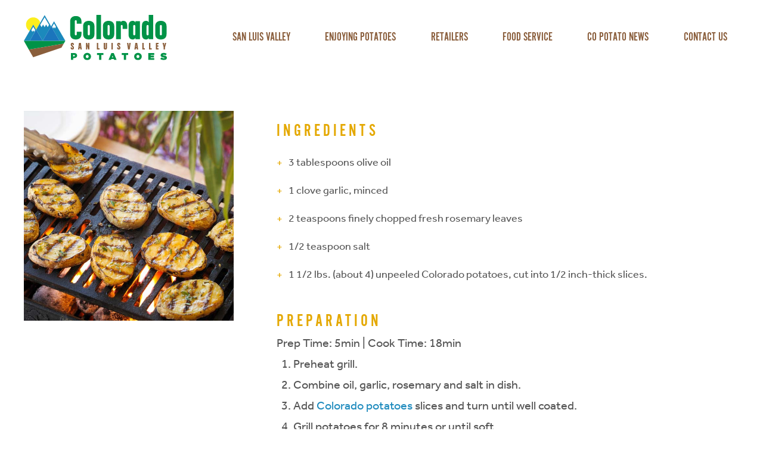

--- FILE ---
content_type: text/html; charset=UTF-8
request_url: https://www.coloradopotato.org/grilled-colorado-potato-planks-potatoes-usa/
body_size: 33921
content:
<!doctype html>
<html lang="en-US">

<head> <script type="text/javascript">
/* <![CDATA[ */
var gform;gform||(document.addEventListener("gform_main_scripts_loaded",function(){gform.scriptsLoaded=!0}),document.addEventListener("gform/theme/scripts_loaded",function(){gform.themeScriptsLoaded=!0}),window.addEventListener("DOMContentLoaded",function(){gform.domLoaded=!0}),gform={domLoaded:!1,scriptsLoaded:!1,themeScriptsLoaded:!1,isFormEditor:()=>"function"==typeof InitializeEditor,callIfLoaded:function(o){return!(!gform.domLoaded||!gform.scriptsLoaded||!gform.themeScriptsLoaded&&!gform.isFormEditor()||(gform.isFormEditor()&&console.warn("The use of gform.initializeOnLoaded() is deprecated in the form editor context and will be removed in Gravity Forms 3.1."),o(),0))},initializeOnLoaded:function(o){gform.callIfLoaded(o)||(document.addEventListener("gform_main_scripts_loaded",()=>{gform.scriptsLoaded=!0,gform.callIfLoaded(o)}),document.addEventListener("gform/theme/scripts_loaded",()=>{gform.themeScriptsLoaded=!0,gform.callIfLoaded(o)}),window.addEventListener("DOMContentLoaded",()=>{gform.domLoaded=!0,gform.callIfLoaded(o)}))},hooks:{action:{},filter:{}},addAction:function(o,r,e,t){gform.addHook("action",o,r,e,t)},addFilter:function(o,r,e,t){gform.addHook("filter",o,r,e,t)},doAction:function(o){gform.doHook("action",o,arguments)},applyFilters:function(o){return gform.doHook("filter",o,arguments)},removeAction:function(o,r){gform.removeHook("action",o,r)},removeFilter:function(o,r,e){gform.removeHook("filter",o,r,e)},addHook:function(o,r,e,t,n){null==gform.hooks[o][r]&&(gform.hooks[o][r]=[]);var d=gform.hooks[o][r];null==n&&(n=r+"_"+d.length),gform.hooks[o][r].push({tag:n,callable:e,priority:t=null==t?10:t})},doHook:function(r,o,e){var t;if(e=Array.prototype.slice.call(e,1),null!=gform.hooks[r][o]&&((o=gform.hooks[r][o]).sort(function(o,r){return o.priority-r.priority}),o.forEach(function(o){"function"!=typeof(t=o.callable)&&(t=window[t]),"action"==r?t.apply(null,e):e[0]=t.apply(null,e)})),"filter"==r)return e[0]},removeHook:function(o,r,t,n){var e;null!=gform.hooks[o][r]&&(e=(e=gform.hooks[o][r]).filter(function(o,r,e){return!!(null!=n&&n!=o.tag||null!=t&&t!=o.priority)}),gform.hooks[o][r]=e)}});
/* ]]> */
</script>
<meta charset="UTF-8"><script>if(navigator.userAgent.match(/MSIE|Internet Explorer/i)||navigator.userAgent.match(/Trident\/7\..*?rv:11/i)){var href=document.location.href;if(!href.match(/[?&]nowprocket/)){if(href.indexOf("?")==-1){if(href.indexOf("#")==-1){document.location.href=href+"?nowprocket=1"}else{document.location.href=href.replace("#","?nowprocket=1#")}}else{if(href.indexOf("#")==-1){document.location.href=href+"&nowprocket=1"}else{document.location.href=href.replace("#","&nowprocket=1#")}}}}</script><script>(()=>{class RocketLazyLoadScripts{constructor(){this.v="2.0.4",this.userEvents=["keydown","keyup","mousedown","mouseup","mousemove","mouseover","mouseout","touchmove","touchstart","touchend","touchcancel","wheel","click","dblclick","input"],this.attributeEvents=["onblur","onclick","oncontextmenu","ondblclick","onfocus","onmousedown","onmouseenter","onmouseleave","onmousemove","onmouseout","onmouseover","onmouseup","onmousewheel","onscroll","onsubmit"]}async t(){this.i(),this.o(),/iP(ad|hone)/.test(navigator.userAgent)&&this.h(),this.u(),this.l(this),this.m(),this.k(this),this.p(this),this._(),await Promise.all([this.R(),this.L()]),this.lastBreath=Date.now(),this.S(this),this.P(),this.D(),this.O(),this.M(),await this.C(this.delayedScripts.normal),await this.C(this.delayedScripts.defer),await this.C(this.delayedScripts.async),await this.T(),await this.F(),await this.j(),await this.A(),window.dispatchEvent(new Event("rocket-allScriptsLoaded")),this.everythingLoaded=!0,this.lastTouchEnd&&await new Promise(t=>setTimeout(t,500-Date.now()+this.lastTouchEnd)),this.I(),this.H(),this.U(),this.W()}i(){this.CSPIssue=sessionStorage.getItem("rocketCSPIssue"),document.addEventListener("securitypolicyviolation",t=>{this.CSPIssue||"script-src-elem"!==t.violatedDirective||"data"!==t.blockedURI||(this.CSPIssue=!0,sessionStorage.setItem("rocketCSPIssue",!0))},{isRocket:!0})}o(){window.addEventListener("pageshow",t=>{this.persisted=t.persisted,this.realWindowLoadedFired=!0},{isRocket:!0}),window.addEventListener("pagehide",()=>{this.onFirstUserAction=null},{isRocket:!0})}h(){let t;function e(e){t=e}window.addEventListener("touchstart",e,{isRocket:!0}),window.addEventListener("touchend",function i(o){o.changedTouches[0]&&t.changedTouches[0]&&Math.abs(o.changedTouches[0].pageX-t.changedTouches[0].pageX)<10&&Math.abs(o.changedTouches[0].pageY-t.changedTouches[0].pageY)<10&&o.timeStamp-t.timeStamp<200&&(window.removeEventListener("touchstart",e,{isRocket:!0}),window.removeEventListener("touchend",i,{isRocket:!0}),"INPUT"===o.target.tagName&&"text"===o.target.type||(o.target.dispatchEvent(new TouchEvent("touchend",{target:o.target,bubbles:!0})),o.target.dispatchEvent(new MouseEvent("mouseover",{target:o.target,bubbles:!0})),o.target.dispatchEvent(new PointerEvent("click",{target:o.target,bubbles:!0,cancelable:!0,detail:1,clientX:o.changedTouches[0].clientX,clientY:o.changedTouches[0].clientY})),event.preventDefault()))},{isRocket:!0})}q(t){this.userActionTriggered||("mousemove"!==t.type||this.firstMousemoveIgnored?"keyup"===t.type||"mouseover"===t.type||"mouseout"===t.type||(this.userActionTriggered=!0,this.onFirstUserAction&&this.onFirstUserAction()):this.firstMousemoveIgnored=!0),"click"===t.type&&t.preventDefault(),t.stopPropagation(),t.stopImmediatePropagation(),"touchstart"===this.lastEvent&&"touchend"===t.type&&(this.lastTouchEnd=Date.now()),"click"===t.type&&(this.lastTouchEnd=0),this.lastEvent=t.type,t.composedPath&&t.composedPath()[0].getRootNode()instanceof ShadowRoot&&(t.rocketTarget=t.composedPath()[0]),this.savedUserEvents.push(t)}u(){this.savedUserEvents=[],this.userEventHandler=this.q.bind(this),this.userEvents.forEach(t=>window.addEventListener(t,this.userEventHandler,{passive:!1,isRocket:!0})),document.addEventListener("visibilitychange",this.userEventHandler,{isRocket:!0})}U(){this.userEvents.forEach(t=>window.removeEventListener(t,this.userEventHandler,{passive:!1,isRocket:!0})),document.removeEventListener("visibilitychange",this.userEventHandler,{isRocket:!0}),this.savedUserEvents.forEach(t=>{(t.rocketTarget||t.target).dispatchEvent(new window[t.constructor.name](t.type,t))})}m(){const t="return false",e=Array.from(this.attributeEvents,t=>"data-rocket-"+t),i="["+this.attributeEvents.join("],[")+"]",o="[data-rocket-"+this.attributeEvents.join("],[data-rocket-")+"]",s=(e,i,o)=>{o&&o!==t&&(e.setAttribute("data-rocket-"+i,o),e["rocket"+i]=new Function("event",o),e.setAttribute(i,t))};new MutationObserver(t=>{for(const n of t)"attributes"===n.type&&(n.attributeName.startsWith("data-rocket-")||this.everythingLoaded?n.attributeName.startsWith("data-rocket-")&&this.everythingLoaded&&this.N(n.target,n.attributeName.substring(12)):s(n.target,n.attributeName,n.target.getAttribute(n.attributeName))),"childList"===n.type&&n.addedNodes.forEach(t=>{if(t.nodeType===Node.ELEMENT_NODE)if(this.everythingLoaded)for(const i of[t,...t.querySelectorAll(o)])for(const t of i.getAttributeNames())e.includes(t)&&this.N(i,t.substring(12));else for(const e of[t,...t.querySelectorAll(i)])for(const t of e.getAttributeNames())this.attributeEvents.includes(t)&&s(e,t,e.getAttribute(t))})}).observe(document,{subtree:!0,childList:!0,attributeFilter:[...this.attributeEvents,...e]})}I(){this.attributeEvents.forEach(t=>{document.querySelectorAll("[data-rocket-"+t+"]").forEach(e=>{this.N(e,t)})})}N(t,e){const i=t.getAttribute("data-rocket-"+e);i&&(t.setAttribute(e,i),t.removeAttribute("data-rocket-"+e))}k(t){Object.defineProperty(HTMLElement.prototype,"onclick",{get(){return this.rocketonclick||null},set(e){this.rocketonclick=e,this.setAttribute(t.everythingLoaded?"onclick":"data-rocket-onclick","this.rocketonclick(event)")}})}S(t){function e(e,i){let o=e[i];e[i]=null,Object.defineProperty(e,i,{get:()=>o,set(s){t.everythingLoaded?o=s:e["rocket"+i]=o=s}})}e(document,"onreadystatechange"),e(window,"onload"),e(window,"onpageshow");try{Object.defineProperty(document,"readyState",{get:()=>t.rocketReadyState,set(e){t.rocketReadyState=e},configurable:!0}),document.readyState="loading"}catch(t){console.log("WPRocket DJE readyState conflict, bypassing")}}l(t){this.originalAddEventListener=EventTarget.prototype.addEventListener,this.originalRemoveEventListener=EventTarget.prototype.removeEventListener,this.savedEventListeners=[],EventTarget.prototype.addEventListener=function(e,i,o){o&&o.isRocket||!t.B(e,this)&&!t.userEvents.includes(e)||t.B(e,this)&&!t.userActionTriggered||e.startsWith("rocket-")||t.everythingLoaded?t.originalAddEventListener.call(this,e,i,o):(t.savedEventListeners.push({target:this,remove:!1,type:e,func:i,options:o}),"mouseenter"!==e&&"mouseleave"!==e||t.originalAddEventListener.call(this,e,t.savedUserEvents.push,o))},EventTarget.prototype.removeEventListener=function(e,i,o){o&&o.isRocket||!t.B(e,this)&&!t.userEvents.includes(e)||t.B(e,this)&&!t.userActionTriggered||e.startsWith("rocket-")||t.everythingLoaded?t.originalRemoveEventListener.call(this,e,i,o):t.savedEventListeners.push({target:this,remove:!0,type:e,func:i,options:o})}}J(t,e){this.savedEventListeners=this.savedEventListeners.filter(i=>{let o=i.type,s=i.target||window;return e!==o||t!==s||(this.B(o,s)&&(i.type="rocket-"+o),this.$(i),!1)})}H(){EventTarget.prototype.addEventListener=this.originalAddEventListener,EventTarget.prototype.removeEventListener=this.originalRemoveEventListener,this.savedEventListeners.forEach(t=>this.$(t))}$(t){t.remove?this.originalRemoveEventListener.call(t.target,t.type,t.func,t.options):this.originalAddEventListener.call(t.target,t.type,t.func,t.options)}p(t){let e;function i(e){return t.everythingLoaded?e:e.split(" ").map(t=>"load"===t||t.startsWith("load.")?"rocket-jquery-load":t).join(" ")}function o(o){function s(e){const s=o.fn[e];o.fn[e]=o.fn.init.prototype[e]=function(){return this[0]===window&&t.userActionTriggered&&("string"==typeof arguments[0]||arguments[0]instanceof String?arguments[0]=i(arguments[0]):"object"==typeof arguments[0]&&Object.keys(arguments[0]).forEach(t=>{const e=arguments[0][t];delete arguments[0][t],arguments[0][i(t)]=e})),s.apply(this,arguments),this}}if(o&&o.fn&&!t.allJQueries.includes(o)){const e={DOMContentLoaded:[],"rocket-DOMContentLoaded":[]};for(const t in e)document.addEventListener(t,()=>{e[t].forEach(t=>t())},{isRocket:!0});o.fn.ready=o.fn.init.prototype.ready=function(i){function s(){parseInt(o.fn.jquery)>2?setTimeout(()=>i.bind(document)(o)):i.bind(document)(o)}return"function"==typeof i&&(t.realDomReadyFired?!t.userActionTriggered||t.fauxDomReadyFired?s():e["rocket-DOMContentLoaded"].push(s):e.DOMContentLoaded.push(s)),o([])},s("on"),s("one"),s("off"),t.allJQueries.push(o)}e=o}t.allJQueries=[],o(window.jQuery),Object.defineProperty(window,"jQuery",{get:()=>e,set(t){o(t)}})}P(){const t=new Map;document.write=document.writeln=function(e){const i=document.currentScript,o=document.createRange(),s=i.parentElement;let n=t.get(i);void 0===n&&(n=i.nextSibling,t.set(i,n));const c=document.createDocumentFragment();o.setStart(c,0),c.appendChild(o.createContextualFragment(e)),s.insertBefore(c,n)}}async R(){return new Promise(t=>{this.userActionTriggered?t():this.onFirstUserAction=t})}async L(){return new Promise(t=>{document.addEventListener("DOMContentLoaded",()=>{this.realDomReadyFired=!0,t()},{isRocket:!0})})}async j(){return this.realWindowLoadedFired?Promise.resolve():new Promise(t=>{window.addEventListener("load",t,{isRocket:!0})})}M(){this.pendingScripts=[];this.scriptsMutationObserver=new MutationObserver(t=>{for(const e of t)e.addedNodes.forEach(t=>{"SCRIPT"!==t.tagName||t.noModule||t.isWPRocket||this.pendingScripts.push({script:t,promise:new Promise(e=>{const i=()=>{const i=this.pendingScripts.findIndex(e=>e.script===t);i>=0&&this.pendingScripts.splice(i,1),e()};t.addEventListener("load",i,{isRocket:!0}),t.addEventListener("error",i,{isRocket:!0}),setTimeout(i,1e3)})})})}),this.scriptsMutationObserver.observe(document,{childList:!0,subtree:!0})}async F(){await this.X(),this.pendingScripts.length?(await this.pendingScripts[0].promise,await this.F()):this.scriptsMutationObserver.disconnect()}D(){this.delayedScripts={normal:[],async:[],defer:[]},document.querySelectorAll("script[type$=rocketlazyloadscript]").forEach(t=>{t.hasAttribute("data-rocket-src")?t.hasAttribute("async")&&!1!==t.async?this.delayedScripts.async.push(t):t.hasAttribute("defer")&&!1!==t.defer||"module"===t.getAttribute("data-rocket-type")?this.delayedScripts.defer.push(t):this.delayedScripts.normal.push(t):this.delayedScripts.normal.push(t)})}async _(){await this.L();let t=[];document.querySelectorAll("script[type$=rocketlazyloadscript][data-rocket-src]").forEach(e=>{let i=e.getAttribute("data-rocket-src");if(i&&!i.startsWith("data:")){i.startsWith("//")&&(i=location.protocol+i);try{const o=new URL(i).origin;o!==location.origin&&t.push({src:o,crossOrigin:e.crossOrigin||"module"===e.getAttribute("data-rocket-type")})}catch(t){}}}),t=[...new Map(t.map(t=>[JSON.stringify(t),t])).values()],this.Y(t,"preconnect")}async G(t){if(await this.K(),!0!==t.noModule||!("noModule"in HTMLScriptElement.prototype))return new Promise(e=>{let i;function o(){(i||t).setAttribute("data-rocket-status","executed"),e()}try{if(navigator.userAgent.includes("Firefox/")||""===navigator.vendor||this.CSPIssue)i=document.createElement("script"),[...t.attributes].forEach(t=>{let e=t.nodeName;"type"!==e&&("data-rocket-type"===e&&(e="type"),"data-rocket-src"===e&&(e="src"),i.setAttribute(e,t.nodeValue))}),t.text&&(i.text=t.text),t.nonce&&(i.nonce=t.nonce),i.hasAttribute("src")?(i.addEventListener("load",o,{isRocket:!0}),i.addEventListener("error",()=>{i.setAttribute("data-rocket-status","failed-network"),e()},{isRocket:!0}),setTimeout(()=>{i.isConnected||e()},1)):(i.text=t.text,o()),i.isWPRocket=!0,t.parentNode.replaceChild(i,t);else{const i=t.getAttribute("data-rocket-type"),s=t.getAttribute("data-rocket-src");i?(t.type=i,t.removeAttribute("data-rocket-type")):t.removeAttribute("type"),t.addEventListener("load",o,{isRocket:!0}),t.addEventListener("error",i=>{this.CSPIssue&&i.target.src.startsWith("data:")?(console.log("WPRocket: CSP fallback activated"),t.removeAttribute("src"),this.G(t).then(e)):(t.setAttribute("data-rocket-status","failed-network"),e())},{isRocket:!0}),s?(t.fetchPriority="high",t.removeAttribute("data-rocket-src"),t.src=s):t.src="data:text/javascript;base64,"+window.btoa(unescape(encodeURIComponent(t.text)))}}catch(i){t.setAttribute("data-rocket-status","failed-transform"),e()}});t.setAttribute("data-rocket-status","skipped")}async C(t){const e=t.shift();return e?(e.isConnected&&await this.G(e),this.C(t)):Promise.resolve()}O(){this.Y([...this.delayedScripts.normal,...this.delayedScripts.defer,...this.delayedScripts.async],"preload")}Y(t,e){this.trash=this.trash||[];let i=!0;var o=document.createDocumentFragment();t.forEach(t=>{const s=t.getAttribute&&t.getAttribute("data-rocket-src")||t.src;if(s&&!s.startsWith("data:")){const n=document.createElement("link");n.href=s,n.rel=e,"preconnect"!==e&&(n.as="script",n.fetchPriority=i?"high":"low"),t.getAttribute&&"module"===t.getAttribute("data-rocket-type")&&(n.crossOrigin=!0),t.crossOrigin&&(n.crossOrigin=t.crossOrigin),t.integrity&&(n.integrity=t.integrity),t.nonce&&(n.nonce=t.nonce),o.appendChild(n),this.trash.push(n),i=!1}}),document.head.appendChild(o)}W(){this.trash.forEach(t=>t.remove())}async T(){try{document.readyState="interactive"}catch(t){}this.fauxDomReadyFired=!0;try{await this.K(),this.J(document,"readystatechange"),document.dispatchEvent(new Event("rocket-readystatechange")),await this.K(),document.rocketonreadystatechange&&document.rocketonreadystatechange(),await this.K(),this.J(document,"DOMContentLoaded"),document.dispatchEvent(new Event("rocket-DOMContentLoaded")),await this.K(),this.J(window,"DOMContentLoaded"),window.dispatchEvent(new Event("rocket-DOMContentLoaded"))}catch(t){console.error(t)}}async A(){try{document.readyState="complete"}catch(t){}try{await this.K(),this.J(document,"readystatechange"),document.dispatchEvent(new Event("rocket-readystatechange")),await this.K(),document.rocketonreadystatechange&&document.rocketonreadystatechange(),await this.K(),this.J(window,"load"),window.dispatchEvent(new Event("rocket-load")),await this.K(),window.rocketonload&&window.rocketonload(),await this.K(),this.allJQueries.forEach(t=>t(window).trigger("rocket-jquery-load")),await this.K(),this.J(window,"pageshow");const t=new Event("rocket-pageshow");t.persisted=this.persisted,window.dispatchEvent(t),await this.K(),window.rocketonpageshow&&window.rocketonpageshow({persisted:this.persisted})}catch(t){console.error(t)}}async K(){Date.now()-this.lastBreath>45&&(await this.X(),this.lastBreath=Date.now())}async X(){return document.hidden?new Promise(t=>setTimeout(t)):new Promise(t=>requestAnimationFrame(t))}B(t,e){return e===document&&"readystatechange"===t||(e===document&&"DOMContentLoaded"===t||(e===window&&"DOMContentLoaded"===t||(e===window&&"load"===t||e===window&&"pageshow"===t)))}static run(){(new RocketLazyLoadScripts).t()}}RocketLazyLoadScripts.run()})();</script>
    
    <title>Grilled Colorado Potato Planks- Potatoes USA - Colorado Potato</title>
<style id="wpr-usedcss">img.emoji{display:inline!important;border:none!important;box-shadow:none!important;height:1em!important;width:1em!important;margin:0 .07em!important;vertical-align:-.1em!important;background:0 0!important;padding:0!important}:where(.wp-block-button__link){border-radius:9999px;box-shadow:none;padding:calc(.667em + 2px) calc(1.333em + 2px);text-decoration:none}:root :where(.wp-block-button .wp-block-button__link.is-style-outline),:root :where(.wp-block-button.is-style-outline>.wp-block-button__link){border:2px solid;padding:.667em 1.333em}:root :where(.wp-block-button .wp-block-button__link.is-style-outline:not(.has-text-color)),:root :where(.wp-block-button.is-style-outline>.wp-block-button__link:not(.has-text-color)){color:currentColor}:root :where(.wp-block-button .wp-block-button__link.is-style-outline:not(.has-background)),:root :where(.wp-block-button.is-style-outline>.wp-block-button__link:not(.has-background)){background-color:initial;background-image:none}:where(.wp-block-calendar table:not(.has-background) th){background:#ddd}:where(.wp-block-columns){margin-bottom:1.75em}:where(.wp-block-columns.has-background){padding:1.25em 2.375em}:where(.wp-block-post-comments input[type=submit]){border:none}:where(.wp-block-cover-image:not(.has-text-color)),:where(.wp-block-cover:not(.has-text-color)){color:#fff}:where(.wp-block-cover-image.is-light:not(.has-text-color)),:where(.wp-block-cover.is-light:not(.has-text-color)){color:#000}:root :where(.wp-block-cover h1:not(.has-text-color)),:root :where(.wp-block-cover h2:not(.has-text-color)),:root :where(.wp-block-cover h3:not(.has-text-color)),:root :where(.wp-block-cover h4:not(.has-text-color)),:root :where(.wp-block-cover h5:not(.has-text-color)),:root :where(.wp-block-cover h6:not(.has-text-color)),:root :where(.wp-block-cover p:not(.has-text-color)){color:inherit}:where(.wp-block-file){margin-bottom:1.5em}:where(.wp-block-file__button){border-radius:2em;display:inline-block;padding:.5em 1em}:where(.wp-block-file__button):is(a):active,:where(.wp-block-file__button):is(a):focus,:where(.wp-block-file__button):is(a):hover,:where(.wp-block-file__button):is(a):visited{box-shadow:none;color:#fff;opacity:.85;text-decoration:none}:where(.wp-block-group.wp-block-group-is-layout-constrained){position:relative}:root :where(.wp-block-image.is-style-rounded img,.wp-block-image .is-style-rounded img){border-radius:9999px}:where(.wp-block-latest-comments:not([style*=line-height] .wp-block-latest-comments__comment)){line-height:1.1}:where(.wp-block-latest-comments:not([style*=line-height] .wp-block-latest-comments__comment-excerpt p)){line-height:1.8}:root :where(.wp-block-latest-posts.is-grid){padding:0}:root :where(.wp-block-latest-posts.wp-block-latest-posts__list){padding-left:0}ol,ul{box-sizing:border-box}:root :where(ul.has-background,ol.has-background){padding:1.25em 2.375em}:where(.wp-block-navigation.has-background .wp-block-navigation-item a:not(.wp-element-button)),:where(.wp-block-navigation.has-background .wp-block-navigation-submenu a:not(.wp-element-button)){padding:.5em 1em}:where(.wp-block-navigation .wp-block-navigation__submenu-container .wp-block-navigation-item a:not(.wp-element-button)),:where(.wp-block-navigation .wp-block-navigation__submenu-container .wp-block-navigation-submenu a:not(.wp-element-button)),:where(.wp-block-navigation .wp-block-navigation__submenu-container .wp-block-navigation-submenu button.wp-block-navigation-item__content),:where(.wp-block-navigation .wp-block-navigation__submenu-container .wp-block-pages-list__item button.wp-block-navigation-item__content){padding:.5em 1em}:root :where(p.has-background){padding:1.25em 2.375em}:where(p.has-text-color:not(.has-link-color)) a{color:inherit}:where(.wp-block-post-comments-form) input:not([type=submit]),:where(.wp-block-post-comments-form) textarea{border:1px solid #949494;font-family:inherit;font-size:1em}:where(.wp-block-post-comments-form) input:where(:not([type=submit]):not([type=checkbox])),:where(.wp-block-post-comments-form) textarea{padding:calc(.667em + 2px)}:where(.wp-block-post-excerpt){margin-bottom:var(--wp--style--block-gap);margin-top:var(--wp--style--block-gap)}:where(.wp-block-preformatted.has-background){padding:1.25em 2.375em}:where(.wp-block-search__button){border:1px solid #ccc;padding:6px 10px}:where(.wp-block-search__input){font-family:inherit;font-size:inherit;font-style:inherit;font-weight:inherit;letter-spacing:inherit;line-height:inherit;text-transform:inherit}:where(.wp-block-search__button-inside .wp-block-search__inside-wrapper){border:1px solid #949494;box-sizing:border-box;padding:4px}:where(.wp-block-search__button-inside .wp-block-search__inside-wrapper) .wp-block-search__input{border:none;border-radius:0;padding:0 4px}:where(.wp-block-search__button-inside .wp-block-search__inside-wrapper) .wp-block-search__input:focus{outline:0}:where(.wp-block-search__button-inside .wp-block-search__inside-wrapper) :where(.wp-block-search__button){padding:4px 8px}:root :where(.wp-block-separator.is-style-dots){height:auto;line-height:1;text-align:center}:root :where(.wp-block-separator.is-style-dots):before{color:currentColor;content:"···";font-family:serif;font-size:1.5em;letter-spacing:2em;padding-left:2em}:root :where(.wp-block-site-logo.is-style-rounded){border-radius:9999px}:root :where(.wp-block-site-title a){color:inherit}:where(.wp-block-social-links:not(.is-style-logos-only)) .wp-social-link{background-color:#f0f0f0;color:#444}:where(.wp-block-social-links:not(.is-style-logos-only)) .wp-social-link-amazon{background-color:#f90;color:#fff}:where(.wp-block-social-links:not(.is-style-logos-only)) .wp-social-link-bandcamp{background-color:#1ea0c3;color:#fff}:where(.wp-block-social-links:not(.is-style-logos-only)) .wp-social-link-behance{background-color:#0757fe;color:#fff}:where(.wp-block-social-links:not(.is-style-logos-only)) .wp-social-link-bluesky{background-color:#0a7aff;color:#fff}:where(.wp-block-social-links:not(.is-style-logos-only)) .wp-social-link-codepen{background-color:#1e1f26;color:#fff}:where(.wp-block-social-links:not(.is-style-logos-only)) .wp-social-link-deviantart{background-color:#02e49b;color:#fff}:where(.wp-block-social-links:not(.is-style-logos-only)) .wp-social-link-dribbble{background-color:#e94c89;color:#fff}:where(.wp-block-social-links:not(.is-style-logos-only)) .wp-social-link-dropbox{background-color:#4280ff;color:#fff}:where(.wp-block-social-links:not(.is-style-logos-only)) .wp-social-link-etsy{background-color:#f45800;color:#fff}:where(.wp-block-social-links:not(.is-style-logos-only)) .wp-social-link-facebook{background-color:#1778f2;color:#fff}:where(.wp-block-social-links:not(.is-style-logos-only)) .wp-social-link-fivehundredpx{background-color:#000;color:#fff}:where(.wp-block-social-links:not(.is-style-logos-only)) .wp-social-link-flickr{background-color:#0461dd;color:#fff}:where(.wp-block-social-links:not(.is-style-logos-only)) .wp-social-link-foursquare{background-color:#e65678;color:#fff}:where(.wp-block-social-links:not(.is-style-logos-only)) .wp-social-link-github{background-color:#24292d;color:#fff}:where(.wp-block-social-links:not(.is-style-logos-only)) .wp-social-link-goodreads{background-color:#eceadd;color:#382110}:where(.wp-block-social-links:not(.is-style-logos-only)) .wp-social-link-google{background-color:#ea4434;color:#fff}:where(.wp-block-social-links:not(.is-style-logos-only)) .wp-social-link-gravatar{background-color:#1d4fc4;color:#fff}:where(.wp-block-social-links:not(.is-style-logos-only)) .wp-social-link-instagram{background-color:#f00075;color:#fff}:where(.wp-block-social-links:not(.is-style-logos-only)) .wp-social-link-lastfm{background-color:#e21b24;color:#fff}:where(.wp-block-social-links:not(.is-style-logos-only)) .wp-social-link-linkedin{background-color:#0d66c2;color:#fff}:where(.wp-block-social-links:not(.is-style-logos-only)) .wp-social-link-mastodon{background-color:#3288d4;color:#fff}:where(.wp-block-social-links:not(.is-style-logos-only)) .wp-social-link-medium{background-color:#000;color:#fff}:where(.wp-block-social-links:not(.is-style-logos-only)) .wp-social-link-meetup{background-color:#f6405f;color:#fff}:where(.wp-block-social-links:not(.is-style-logos-only)) .wp-social-link-patreon{background-color:#000;color:#fff}:where(.wp-block-social-links:not(.is-style-logos-only)) .wp-social-link-pinterest{background-color:#e60122;color:#fff}:where(.wp-block-social-links:not(.is-style-logos-only)) .wp-social-link-pocket{background-color:#ef4155;color:#fff}:where(.wp-block-social-links:not(.is-style-logos-only)) .wp-social-link-reddit{background-color:#ff4500;color:#fff}:where(.wp-block-social-links:not(.is-style-logos-only)) .wp-social-link-skype{background-color:#0478d7;color:#fff}:where(.wp-block-social-links:not(.is-style-logos-only)) .wp-social-link-snapchat{background-color:#fefc00;color:#fff;stroke:#000}:where(.wp-block-social-links:not(.is-style-logos-only)) .wp-social-link-soundcloud{background-color:#ff5600;color:#fff}:where(.wp-block-social-links:not(.is-style-logos-only)) .wp-social-link-spotify{background-color:#1bd760;color:#fff}:where(.wp-block-social-links:not(.is-style-logos-only)) .wp-social-link-telegram{background-color:#2aabee;color:#fff}:where(.wp-block-social-links:not(.is-style-logos-only)) .wp-social-link-threads{background-color:#000;color:#fff}:where(.wp-block-social-links:not(.is-style-logos-only)) .wp-social-link-tiktok{background-color:#000;color:#fff}:where(.wp-block-social-links:not(.is-style-logos-only)) .wp-social-link-tumblr{background-color:#011835;color:#fff}:where(.wp-block-social-links:not(.is-style-logos-only)) .wp-social-link-twitch{background-color:#6440a4;color:#fff}:where(.wp-block-social-links:not(.is-style-logos-only)) .wp-social-link-twitter{background-color:#1da1f2;color:#fff}:where(.wp-block-social-links:not(.is-style-logos-only)) .wp-social-link-vimeo{background-color:#1eb7ea;color:#fff}:where(.wp-block-social-links:not(.is-style-logos-only)) .wp-social-link-vk{background-color:#4680c2;color:#fff}:where(.wp-block-social-links:not(.is-style-logos-only)) .wp-social-link-wordpress{background-color:#3499cd;color:#fff}:where(.wp-block-social-links:not(.is-style-logos-only)) .wp-social-link-whatsapp{background-color:#25d366;color:#fff}:where(.wp-block-social-links:not(.is-style-logos-only)) .wp-social-link-x{background-color:#000;color:#fff}:where(.wp-block-social-links:not(.is-style-logos-only)) .wp-social-link-yelp{background-color:#d32422;color:#fff}:where(.wp-block-social-links:not(.is-style-logos-only)) .wp-social-link-youtube{background-color:red;color:#fff}:where(.wp-block-social-links.is-style-logos-only) .wp-social-link{background:0 0}:where(.wp-block-social-links.is-style-logos-only) .wp-social-link svg{height:1.25em;width:1.25em}:where(.wp-block-social-links.is-style-logos-only) .wp-social-link-amazon{color:#f90}:where(.wp-block-social-links.is-style-logos-only) .wp-social-link-bandcamp{color:#1ea0c3}:where(.wp-block-social-links.is-style-logos-only) .wp-social-link-behance{color:#0757fe}:where(.wp-block-social-links.is-style-logos-only) .wp-social-link-bluesky{color:#0a7aff}:where(.wp-block-social-links.is-style-logos-only) .wp-social-link-codepen{color:#1e1f26}:where(.wp-block-social-links.is-style-logos-only) .wp-social-link-deviantart{color:#02e49b}:where(.wp-block-social-links.is-style-logos-only) .wp-social-link-dribbble{color:#e94c89}:where(.wp-block-social-links.is-style-logos-only) .wp-social-link-dropbox{color:#4280ff}:where(.wp-block-social-links.is-style-logos-only) .wp-social-link-etsy{color:#f45800}:where(.wp-block-social-links.is-style-logos-only) .wp-social-link-facebook{color:#1778f2}:where(.wp-block-social-links.is-style-logos-only) .wp-social-link-fivehundredpx{color:#000}:where(.wp-block-social-links.is-style-logos-only) .wp-social-link-flickr{color:#0461dd}:where(.wp-block-social-links.is-style-logos-only) .wp-social-link-foursquare{color:#e65678}:where(.wp-block-social-links.is-style-logos-only) .wp-social-link-github{color:#24292d}:where(.wp-block-social-links.is-style-logos-only) .wp-social-link-goodreads{color:#382110}:where(.wp-block-social-links.is-style-logos-only) .wp-social-link-google{color:#ea4434}:where(.wp-block-social-links.is-style-logos-only) .wp-social-link-gravatar{color:#1d4fc4}:where(.wp-block-social-links.is-style-logos-only) .wp-social-link-instagram{color:#f00075}:where(.wp-block-social-links.is-style-logos-only) .wp-social-link-lastfm{color:#e21b24}:where(.wp-block-social-links.is-style-logos-only) .wp-social-link-linkedin{color:#0d66c2}:where(.wp-block-social-links.is-style-logos-only) .wp-social-link-mastodon{color:#3288d4}:where(.wp-block-social-links.is-style-logos-only) .wp-social-link-medium{color:#000}:where(.wp-block-social-links.is-style-logos-only) .wp-social-link-meetup{color:#f6405f}:where(.wp-block-social-links.is-style-logos-only) .wp-social-link-patreon{color:#000}:where(.wp-block-social-links.is-style-logos-only) .wp-social-link-pinterest{color:#e60122}:where(.wp-block-social-links.is-style-logos-only) .wp-social-link-pocket{color:#ef4155}:where(.wp-block-social-links.is-style-logos-only) .wp-social-link-reddit{color:#ff4500}:where(.wp-block-social-links.is-style-logos-only) .wp-social-link-skype{color:#0478d7}:where(.wp-block-social-links.is-style-logos-only) .wp-social-link-snapchat{color:#fff;stroke:#000}:where(.wp-block-social-links.is-style-logos-only) .wp-social-link-soundcloud{color:#ff5600}:where(.wp-block-social-links.is-style-logos-only) .wp-social-link-spotify{color:#1bd760}:where(.wp-block-social-links.is-style-logos-only) .wp-social-link-telegram{color:#2aabee}:where(.wp-block-social-links.is-style-logos-only) .wp-social-link-threads{color:#000}:where(.wp-block-social-links.is-style-logos-only) .wp-social-link-tiktok{color:#000}:where(.wp-block-social-links.is-style-logos-only) .wp-social-link-tumblr{color:#011835}:where(.wp-block-social-links.is-style-logos-only) .wp-social-link-twitch{color:#6440a4}:where(.wp-block-social-links.is-style-logos-only) .wp-social-link-twitter{color:#1da1f2}:where(.wp-block-social-links.is-style-logos-only) .wp-social-link-vimeo{color:#1eb7ea}:where(.wp-block-social-links.is-style-logos-only) .wp-social-link-vk{color:#4680c2}:where(.wp-block-social-links.is-style-logos-only) .wp-social-link-whatsapp{color:#25d366}:where(.wp-block-social-links.is-style-logos-only) .wp-social-link-wordpress{color:#3499cd}:where(.wp-block-social-links.is-style-logos-only) .wp-social-link-x{color:#000}:where(.wp-block-social-links.is-style-logos-only) .wp-social-link-yelp{color:#d32422}:where(.wp-block-social-links.is-style-logos-only) .wp-social-link-youtube{color:red}:root :where(.wp-block-social-links .wp-social-link a){padding:.25em}:root :where(.wp-block-social-links.is-style-logos-only .wp-social-link a){padding:0}:root :where(.wp-block-social-links.is-style-pill-shape .wp-social-link a){padding-left:.66667em;padding-right:.66667em}:root :where(.wp-block-tag-cloud.is-style-outline){display:flex;flex-wrap:wrap;gap:1ch}:root :where(.wp-block-tag-cloud.is-style-outline a){border:1px solid;font-size:unset!important;margin-right:0;padding:1ch 2ch;text-decoration:none!important}:where(.wp-block-term-description){margin-bottom:var(--wp--style--block-gap);margin-top:var(--wp--style--block-gap)}:where(pre.wp-block-verse){font-family:inherit}:root{--wp--preset--font-size--normal:16px;--wp--preset--font-size--huge:42px}.screen-reader-text{border:0;clip:rect(1px,1px,1px,1px);clip-path:inset(50%);height:1px;margin:-1px;overflow:hidden;padding:0;position:absolute;width:1px;word-wrap:normal!important}.screen-reader-text:focus{background-color:#ddd;clip:auto!important;clip-path:none;color:#444;display:block;font-size:1em;height:auto;left:5px;line-height:normal;padding:15px 23px 14px;text-decoration:none;top:5px;width:auto;z-index:100000}html :where(.has-border-color){border-style:solid}html :where([style*=border-top-color]){border-top-style:solid}html :where([style*=border-right-color]){border-right-style:solid}html :where([style*=border-bottom-color]){border-bottom-style:solid}html :where([style*=border-left-color]){border-left-style:solid}html :where([style*=border-width]){border-style:solid}html :where([style*=border-top-width]){border-top-style:solid}html :where([style*=border-right-width]){border-right-style:solid}html :where([style*=border-bottom-width]){border-bottom-style:solid}html :where([style*=border-left-width]){border-left-style:solid}html :where(img[class*=wp-image-]){height:auto;max-width:100%}:where(figure){margin:0 0 1em}html :where(.is-position-sticky){--wp-admin--admin-bar--position-offset:var(--wp-admin--admin-bar--height,0px)}@media screen and (max-width:600px){html :where(.is-position-sticky){--wp-admin--admin-bar--position-offset:0px}}:root{--wp--preset--aspect-ratio--square:1;--wp--preset--aspect-ratio--4-3:4/3;--wp--preset--aspect-ratio--3-4:3/4;--wp--preset--aspect-ratio--3-2:3/2;--wp--preset--aspect-ratio--2-3:2/3;--wp--preset--aspect-ratio--16-9:16/9;--wp--preset--aspect-ratio--9-16:9/16;--wp--preset--color--black:#000000;--wp--preset--color--cyan-bluish-gray:#abb8c3;--wp--preset--color--white:#ffffff;--wp--preset--color--pale-pink:#f78da7;--wp--preset--color--vivid-red:#cf2e2e;--wp--preset--color--luminous-vivid-orange:#ff6900;--wp--preset--color--luminous-vivid-amber:#fcb900;--wp--preset--color--light-green-cyan:#7bdcb5;--wp--preset--color--vivid-green-cyan:#00d084;--wp--preset--color--pale-cyan-blue:#8ed1fc;--wp--preset--color--vivid-cyan-blue:#0693e3;--wp--preset--color--vivid-purple:#9b51e0;--wp--preset--gradient--vivid-cyan-blue-to-vivid-purple:linear-gradient(135deg,rgba(6, 147, 227, 1) 0%,rgb(155, 81, 224) 100%);--wp--preset--gradient--light-green-cyan-to-vivid-green-cyan:linear-gradient(135deg,rgb(122, 220, 180) 0%,rgb(0, 208, 130) 100%);--wp--preset--gradient--luminous-vivid-amber-to-luminous-vivid-orange:linear-gradient(135deg,rgba(252, 185, 0, 1) 0%,rgba(255, 105, 0, 1) 100%);--wp--preset--gradient--luminous-vivid-orange-to-vivid-red:linear-gradient(135deg,rgba(255, 105, 0, 1) 0%,rgb(207, 46, 46) 100%);--wp--preset--gradient--very-light-gray-to-cyan-bluish-gray:linear-gradient(135deg,rgb(238, 238, 238) 0%,rgb(169, 184, 195) 100%);--wp--preset--gradient--cool-to-warm-spectrum:linear-gradient(135deg,rgb(74, 234, 220) 0%,rgb(151, 120, 209) 20%,rgb(207, 42, 186) 40%,rgb(238, 44, 130) 60%,rgb(251, 105, 98) 80%,rgb(254, 248, 76) 100%);--wp--preset--gradient--blush-light-purple:linear-gradient(135deg,rgb(255, 206, 236) 0%,rgb(152, 150, 240) 100%);--wp--preset--gradient--blush-bordeaux:linear-gradient(135deg,rgb(254, 205, 165) 0%,rgb(254, 45, 45) 50%,rgb(107, 0, 62) 100%);--wp--preset--gradient--luminous-dusk:linear-gradient(135deg,rgb(255, 203, 112) 0%,rgb(199, 81, 192) 50%,rgb(65, 88, 208) 100%);--wp--preset--gradient--pale-ocean:linear-gradient(135deg,rgb(255, 245, 203) 0%,rgb(182, 227, 212) 50%,rgb(51, 167, 181) 100%);--wp--preset--gradient--electric-grass:linear-gradient(135deg,rgb(202, 248, 128) 0%,rgb(113, 206, 126) 100%);--wp--preset--gradient--midnight:linear-gradient(135deg,rgb(2, 3, 129) 0%,rgb(40, 116, 252) 100%);--wp--preset--font-size--small:13px;--wp--preset--font-size--medium:20px;--wp--preset--font-size--large:36px;--wp--preset--font-size--x-large:42px;--wp--preset--spacing--20:0.44rem;--wp--preset--spacing--30:0.67rem;--wp--preset--spacing--40:1rem;--wp--preset--spacing--50:1.5rem;--wp--preset--spacing--60:2.25rem;--wp--preset--spacing--70:3.38rem;--wp--preset--spacing--80:5.06rem;--wp--preset--shadow--natural:6px 6px 9px rgba(0, 0, 0, .2);--wp--preset--shadow--deep:12px 12px 50px rgba(0, 0, 0, .4);--wp--preset--shadow--sharp:6px 6px 0px rgba(0, 0, 0, .2);--wp--preset--shadow--outlined:6px 6px 0px -3px rgba(255, 255, 255, 1),6px 6px rgba(0, 0, 0, 1);--wp--preset--shadow--crisp:6px 6px 0px rgba(0, 0, 0, 1)}:where(.is-layout-flex){gap:.5em}:where(.is-layout-grid){gap:.5em}:where(.wp-block-post-template.is-layout-flex){gap:1.25em}:where(.wp-block-post-template.is-layout-grid){gap:1.25em}:where(.wp-block-columns.is-layout-flex){gap:2em}:where(.wp-block-columns.is-layout-grid){gap:2em}:root :where(.wp-block-pullquote){font-size:1.5em;line-height:1.6}html{font-family:sans-serif;-ms-text-size-adjust:100%;-webkit-text-size-adjust:100%}body{margin:0}figcaption,figure,footer,header,main,nav{display:block}canvas,progress,video{display:inline-block;vertical-align:baseline}[hidden],template{display:none}a{background-color:transparent}a:active,a:hover{outline:0}strong{font-weight:700}img{border:0}svg:not(:root){overflow:hidden}figure{margin:1em 40px}pre{overflow:auto}code,pre{font-family:monospace,monospace;font-size:1em}button,input,optgroup,select,textarea{color:inherit;font:inherit;margin:0}button{overflow:visible}button,select{text-transform:none}button,html input[type=button],input[type=submit]{-webkit-appearance:button;cursor:pointer}button[disabled],html input[disabled]{cursor:default}button::-moz-focus-inner,input::-moz-focus-inner{border:0;padding:0}input{line-height:normal}input[type=checkbox],input[type=radio]{box-sizing:border-box;padding:0}input[type=number]::-webkit-inner-spin-button,input[type=number]::-webkit-outer-spin-button{height:auto}input[type=search]{-webkit-appearance:textfield;box-sizing:content-box}input[type=search]::-webkit-search-cancel-button,input[type=search]::-webkit-search-decoration{-webkit-appearance:none}fieldset{border:1px solid silver;margin:0 2px;padding:.35em .625em .75em}legend{border:0;padding:0}textarea{overflow:auto}optgroup{font-weight:700}table{border-collapse:collapse;border-spacing:0}.screen-reader-text{clip:rect(1px,1px,1px,1px);position:absolute!important;height:1px;width:1px;overflow:hidden}.screen-reader-text:focus{background-color:#f1f1f1;border-radius:3px;box-shadow:0 0 2px 2px rgba(0,0,0,.6);clip:auto!important;color:#21759b;display:block;font-size:14px;font-size:.875rem;font-weight:700;height:auto;left:5px;line-height:normal;padding:15px 23px 14px;text-decoration:none;top:5px;width:auto;z-index:100000}@media (min-width:769px){.col-1of3{float:left;clear:none;text-align:inherit;width:29.3333333333%;margin-left:0;margin-right:6%}.col-1of3:after,.col-1of3:before{content:'';display:table}.col-1of3:after{clear:both}.col-1of3:nth-child(3n){margin-right:0;float:right}.col-1of3:nth-child(3n+1){clear:both}.col-2of3{float:left;clear:none;text-align:inherit;width:64.6666666667%;margin-left:0;margin-right:6%}.col-2of3:after,.col-2of3:before{content:'';display:table}.col-2of3:after{clear:both}.col-2of3:last-child{margin-right:0}}.all-3of11{float:left;clear:none;text-align:inherit;width:24.4666666667%;margin-left:0;margin-right:3%}.all-3of11:after,.all-3of11:before{content:'';display:table}.all-3of11:after{clear:both}.all-3of11:last-child{margin-right:0}.all-8of11{float:left;clear:none;text-align:inherit;width:72.5333333333%;margin-left:0;margin-right:3%}.all-8of11:after,.all-8of11:before{content:'';display:table}.all-8of11:after{clear:both}.all-8of11:last-child{margin-right:0}[class*=all-],[class*=box-],[class*=col-]{box-sizing:border-box}@media (min-width:769px){.last{margin-right:0!important}.flex{display:-webkit-box;display:-webkit-flex;display:-ms-flexbox;display:flex}}.section-margin-sm{margin-top:1.25rem;margin-bottom:1.25rem}.section-pad{padding-top:3rem;padding-bottom:3rem}.section-pad-lg{padding-top:4rem;padding-bottom:4rem}.wrap{max-width:1220px;margin-left:auto;margin-right:auto;padding-left:2em;padding-right:2em;box-sizing:content-box}.clearfix:after{content:"";display:table;clear:both}.screen-reader-text{position:absolute;top:-9999px;left:-9999px}.bg-blue{background:#052c51}.bg-white{background:#fff}[class*=bg-]{color:#fff}[class*=bg-] h2,[class*=bg-] h3,[class*=bg-] h4,[class*=bg-] p{color:#fff}.hidden{display:none}html{font-family:effra,Palatino,"Palatino Linotype","Palatino LT STD","Book Antiqua",Georgia,"serif";font-weight:300;color:#666;font-size:15px;line-height:1.75em}@media (min-width:600px){html{font-size:calc( 15px + (20 - 15) * ((100vw - 600px) / (1080 - 600)))}}@media (min-width:1080px){html{font-size:20px}}a,address,code,dl,dt,em,fieldset,form,h2,h3,h4,i,img,label,legend,li,ol,p,pre,s,strong,table,tbody,tr,tt,ul,var{margin:0;padding:0}address,dl,ol,p,pre,table,ul{margin-bottom:1.75em}h2,h3,h4{font-family:alternate-gothic-no-2-d,"Helvetica Neue",Helvetica,Arial,"sans-serif";font-weight:500;color:#111;clear:both}h2{font-size:36.1653804531px;margin-top:.9072903309em;line-height:1.0887483971em;margin-bottom:.1965104227em}@media (min-width:600px){h2{font-size:calc( 36.1653804531px + (48.2205072708 - 36.1653804531) * ((100vw - 600px) / (1080 - 600)))}}@media (min-width:1080px){h2{font-size:48.2205072708px;margin-top:.9072903309em;line-height:1.0887483971em;margin-bottom:.1927473335em}}h3{font-size:29.0230194834px;margin-top:1.1305681002em;line-height:1.3566817203em;margin-bottom:.2494861317em}@media (min-width:600px){h3{font-size:calc( 29.0230194834px + (38.6973593112 - 29.0230194834) * ((100vw - 600px) / (1080 - 600)))}}@media (min-width:1080px){h3{font-size:38.6973593112px;margin-top:1.1305681002em;line-height:1.3566817203em;margin-bottom:.2436430038em}}h4{font-size:23.291215228px;margin-top:1.4087929582em;line-height:1.6905515498em;margin-bottom:.3180502049em}@media (min-width:600px){h4{font-size:calc( 23.291215228px + (31.0549536373 - 23.291215228) * ((100vw - 600px) / (1080 - 600)))}}pre{padding:.875em;margin-bottom:1.75em}pre code{padding:0}code{font-family:"Courier New",Courier,"Lucida Sans Typewriter","Lucida Typewriter","monospace";padding:.0875em .2625em;line-height:0}address{font-style:normal}dt{color:#111;font-weight:700}ul{padding-left:1.1em}ol{padding-left:1.4em}fieldset{padding:.875em 1.75em 1.75em;border-width:1px;border-style:solid;max-width:100%;margin-bottom:1.8375em}@media (min-width:1080px){h4{font-size:31.0549536373px;margin-top:1.4087929582em;line-height:1.6905515498em;margin-bottom:.3089773016em}fieldset{margin-bottom:2.078125em}}fieldset button,fieldset input[type=submit]{margin-bottom:0}legend{color:#111;font-weight:700}input[type=email],input[type=password],input[type=text],textarea{display:block;max-width:100%;padding:.4375em;font-size:15px;margin-bottom:1.18125em}@media (min-width:600px){input[type=email],input[type=password],input[type=text],textarea{font-size:calc( 15px + (20 - 15) * ((100vw - 600px) / (1080 - 600)))}}@media (min-width:1080px){input[type=email],input[type=password],input[type=text],textarea{font-size:20px;margin-bottom:.5140625em}}button,input[type=submit]{display:block;cursor:pointer;font-size:15px;padding:.4375em 1.75em;margin-bottom:1.18125em}@media (min-width:600px){button,input[type=submit]{font-size:calc( 15px + (20 - 15) * ((100vw - 600px) / (1080 - 600)))}}label{display:block;padding-bottom:.21875em;margin-bottom:-.21875em}table{width:100%;border-spacing:0;border-collapse:collapse;margin-bottom:2.1875em}@media (min-width:1080px){button,input[type=submit]{font-size:20px;margin-bottom:1.3125em}table{margin-bottom:2.0125em}}body{-webkit-font-smoothing:antialiased;color:#555;font-weight:400;margin:0;padding:0}a{text-decoration:none}.button{text-transform:uppercase;font-family:proxima-nova,alternate-gothic-no-2-d,"Helvetica Neue",Helvetica,Arial,"sans-serif";font-size:.8rem;padding:.35rem 1.25rem;line-height:1.25;font-weight:400;color:#fff;background:#f8c10e;display:inline-block;-webkit-transition:.3s;transition:all .3s ease;border-radius:100px}.button:hover{background:#d7a606;color:#fff}.button.alt,a.button-fancy{border-left:1px dotted #b1aba7;background:0 0;padding:10px;border-radius:0;display:inline-block;text-transform:none;color:#fff;font-family:ff-market-web,Palatino,"Palatino Linotype","Palatino LT STD","Book Antiqua",Georgia,"serif";font-size:1.6rem;color:#b1aba7}.button.alt i,a.button-fancy i{vertical-align:middle;margin-left:10px;font-size:.9rem;position:relative;-webkit-transition:.3s;transition:all .3s ease}.button.alt:hover i,a.button-fancy:hover i{margin-left:14px}.section-content .button.alt{color:#1d8abd;border-color:#1d8abd}.site-header{background:#fff}#primary-nav{background:#fff;font-family:alternate-gothic-no-2-d,alternate-gothic-no-2-d,"Helvetica Neue",Helvetica,Arial,"sans-serif";text-transform:uppercase;margin:.6rem 0 0}#primary-nav ul{display:-webkit-box;display:-webkit-flex;display:-ms-flexbox;display:flex;-webkit-box-orient:horizontal;-webkit-box-direction:normal;-webkit-flex-direction:row;-ms-flex-direction:row;flex-direction:row;-webkit-flex-wrap:wrap;-ms-flex-wrap:wrap;flex-wrap:wrap;-webkit-box-pack:justify;-webkit-justify-content:space-between;-ms-flex-pack:justify;justify-content:space-between;margin:0;padding:0}#primary-nav a{color:#8a5e3c;display:block;padding:.8rem 1rem .6rem;line-height:1;-webkit-transition:background .3s;transition:background .3s ease}#primary-nav a:hover{background:#8a5e3c;color:#fff}#primary-nav .menu-parent{position:relative}#primary-nav .menu-parent:hover{background:#8a5e3c}#primary-nav .menu-parent:hover a{color:#fff}#primary-nav .menu-parent:hover .sub-menu{visibility:visible;top:100%;opacity:1;-webkit-transition:.6s;transition:all .6s}#primary-nav .menu-parent .icon-down{display:none}#primary-nav .sub-menu{visibility:hidden;opacity:0;position:absolute;-webkit-transition:.2s;transition:all .2s;top:90%;left:0;padding:0;z-index:100;width:200px;background:#8a5e3c;text-align:left}#primary-nav .sub-menu li{display:block;width:100%}#primary-nav .sub-menu li:hover a{background:#754f33}#primary-nav .sub-menu a{color:#fff}@media (max-width:1192px){#primary-nav{position:fixed;left:0;top:0;width:200px;height:100%;z-index:1000000;margin:0;background:#8a5e3c;-webkit-transform:translateX(-100%);transform:translateX(-100%);-webkit-transition:.25s;transition:all .25s ease}#primary-nav.open{-webkit-transform:translateX(0);transform:translateX(0);overflow:scroll;-webkit-overflow-scrolling:touch}#primary-nav ul{list-style:none;padding:0}#primary-nav ul li{width:100%}#primary-nav ul li a{display:block;color:#fff;background:#986842;border-bottom:2px solid #8a5e3c;font-size:1.1rem;padding:1rem;text-align:left}#primary-nav .menu-parent>a{padding:.5rem 1rem}#primary-nav .sub-menu{opacity:1;top:0;visibility:visible;position:relative}#primary-nav .menu-parent:hover .sub-menu{top:0}#primary-nav .sub-menu a{background:#986842;padding-top:.5rem;padding-bottom:.5rem;padding-left:1.5rem;border:0;font-size:90%;position:relative;top:-2px}}.logo{max-width:240px;display:block}@media (max-width:1191px){.logo{width:200px}}@media (max-width:767px){.logo{width:160px}}.logo img{display:block}.menu-toggle{width:40px;height:30px;position:relative;float:right;-webkit-transform:rotate(0);transform:rotate(0);-webkit-transition:.5s ease-in-out;transition:.5s ease-in-out;cursor:pointer;margin:10px 0 0;background:0 0;border:0;outline:0;padding:0}.menu-toggle:active,.menu-toggle:focus{outline:0}.menu-toggle span{display:block;position:absolute;height:4px;width:50%;background:#8a5e3c;opacity:1;-webkit-transform:rotate(0);transform:rotate(0);-webkit-transition:.25s ease-in-out;transition:.25s ease-in-out}.menu-toggle span:nth-child(2n){left:50%;border-radius:0 9px 9px 0}.menu-toggle span:nth-child(odd){left:0;border-radius:9px 0 0 9px}.menu-toggle span:first-child,.menu-toggle span:nth-child(2){top:0}.menu-toggle span:nth-child(3),.menu-toggle span:nth-child(4){top:10px}.menu-toggle span:nth-child(5),.menu-toggle span:nth-child(6){top:20px}.menu-toggle.open span:first-child,.menu-toggle.open span:nth-child(6){-webkit-transform:rotate(45deg);transform:rotate(45deg)}.menu-toggle.open span:nth-child(2),.menu-toggle.open span:nth-child(5){-webkit-transform:rotate(-45deg);transform:rotate(-45deg)}.menu-toggle.open span:first-child{left:4px;top:7px}.menu-toggle.open span:nth-child(2){left:calc(50% - 4px);top:7px}.menu-toggle.open span:nth-child(3){left:-50%;opacity:0}.menu-toggle.open span:nth-child(4){left:100%;opacity:0}.menu-toggle.open span:nth-child(5){left:4px;top:20px}.menu-toggle.open span:nth-child(6){left:calc(50% - 4px);top:20px}@media (min-width:1193px){.menu-toggle{display:none}}img[src*=".svg"]{width:100%;outline:0;border:0}#recipe-footer{background:var(--wpr-bg-320325ef-42ed-4b82-9511-fb3a65bc4d91) top center no-repeat;background-size:100% auto;padding-top:8px;position:relative;top:-10px;margin-bottom:-10px}#recipe-footer .recipe-footer-inner{background:var(--wpr-bg-a636440f-d3e1-4c0e-bc52-041d2b1e5cab) top center repeat-y;background-size:100% auto}#recipe-footer .wrap{position:relative}#recipe-footer h3{text-transform:uppercase;letter-spacing:.6rem;font-size:2.4em;color:#1d8abd;font-family:alternate-gothic-no-2-d,"Helvetica Neue",Helvetica,Arial,"sans-serif";margin-top:0;line-height:1.2;margin-bottom:1rem}#recipe-footer p{font-size:.9rem;color:#b1aba7;line-height:1.7;max-width:460px}#recipe-footer .buy-now{position:absolute;top:50%;left:45%}#recipe-footer .buy-now a{background:#fff;background:-webkit-linear-gradient(top,#fff 0,#e9e9e9 100%);background:linear-gradient(to bottom,#fff 0,#e9e9e9 100%);padding:12px 10px 14px;font-family:ff-market-web,Palatino,"Palatino Linotype","Palatino LT STD","Book Antiqua",Georgia,"serif";color:#8a5e3c;font-size:1.8rem;position:relative}#recipe-footer .buy-now:before{-webkit-transition:.3s;transition:all .3s;content:'';position:absolute;top:50%;left:50%;width:170px;height:170px;border-radius:1000px;box-shadow:0 1px 1px 0 rgba(0,0,0,.4),inset 0 1px 0 0 rgba(255,255,255,.4);-webkit-transform:translate3d(-50%,-50%,0);transform:translate3d(-50%,-50%,0);background:-webkit-linear-gradient(top,#2ea7df 0,#1d8abd 100%);background:linear-gradient(to bottom,#2ea7df 0,#1d8abd 100%);z-index:0}#recipe-footer .buy-now span{width:30px;height:6px;display:inline-block;margin:0 4px;position:relative}#recipe-footer .buy-now span:after,#recipe-footer .buy-now span:before{content:'';position:absolute;top:-8px;left:0;width:100%;height:1px;border-bottom:1px solid #8a5e3c;background:#8a5e3c}#recipe-footer .buy-now span:after{top:0}#recipe-footer .buy-now:hover:before{width:180px;height:180px}#recipe-footer .recipe-book{position:absolute;bottom:0;right:0;max-height:calc(100% + 90px);pointer-events:none}@media (max-width:959px){#recipe-footer{padding-top:6px}#recipe-footer .recipe-footer-inner .section-pad-lg{padding-right:22%}#recipe-footer .buy-now{position:relative;top:0;left:0;display:inline-block;margin:0 20px}#recipe-footer .buy-now:before{display:none}#recipe-footer .recipe-book{left:70%}}@media (max-width:479px){#recipe-footer{padding-top:2px;text-align:center}#recipe-footer .recipe-footer-inner .section-pad-lg{padding-right:2rem}#recipe-footer .buy-now{display:block;margin:20px 0;clear:both}#recipe-footer a.button-fancy{border:0}#recipe-footer .recipe-book{display:block;position:relative;left:0;z-index:0;top:0;max-height:280px;margin:0 auto;pointer-events:none}}#inner-footer{padding:.5rem 2rem 2rem;box-sizing:content-box}#inner-footer .social-link{display:inline-block;color:#fff;font-size:38px;margin:0 5px 10px}#inner-footer .social-link i{display:block;line-height:.9}#inner-footer .social-link:hover{color:#1d8abd;background:#fff}@media (max-width:760px){#inner-footer .col-1of3{padding-left:2rem;padding-right:2rem}}@media (max-width:960px){#inner-footer .col-1of3{text-align:center}}.footer-logo{display:inline-block;border-radius:1000px;width:60px;max-width:60px;margin:0;vertical-align:middle}.footer-logo img{display:block;max-width:100%}.footer-logo+nav{display:inline-block;margin-left:10px}#menu-footer{margin:0;padding:0;text-transform:uppercase;font-family:alternate-gothic-no-2-d,"Helvetica Neue",Helvetica,Arial,"sans-serif"}#menu-footer li{display:inline-block;float:none;width:auto}#menu-footer a{color:#fff;font-size:.875rem;margin:0 5px 0 0}#menu-footer a:hover{color:#1d8abd}.footer .widget-title{font-family:alternate-gothic-no-2-d,"Helvetica Neue",Helvetica,Arial,"sans-serif";text-transform:uppercase;letter-spacing:.25rem;font-size:.9rem;text-align:center;position:relative;overflow:hidden;line-height:1.3;height:60px;white-space:nowrap}.footer .widget-title:after,.footer .widget-title:before{content:'';width:100%;height:1px;background:#fff;top:10px;position:absolute}.footer .widget-title:before{left:0}.footer .widget-title:after{right:0}.footer .widget-title strong{font-family:adelle,"Helvetica Neue",Helvetica,Arial,"sans-serif";display:block;font-size:1.25rem;letter-spacing:normal;font-weight:400;text-transform:none;letter-spacing:-.05rem}.footer .widget-title span{position:relative;display:inline-block;padding:0 8px 0 12px;background:#052c51;z-index:10}.footer form>*{box-sizing:border-box;border:0!important;outline:0;padding:8px;line-height:1.4;font-size:16px;font-family:alternate-gothic-no-2-d,"Helvetica Neue",Helvetica,Arial,"sans-serif"}.footer form button{text-transform:uppercase;background:#1d8abd;color:#fff;text-align:center}.footer .footer-col{max-width:500px;margin-left:auto;margin-right:auto;text-align:center}@media (min-width:901px){.footer .footer-col{float:left;clear:none;text-align:inherit;width:31.3333333333%;margin-left:0;margin-right:3%}.footer .footer-col:after,.footer .footer-col:before{content:'';display:table}.footer .footer-col:after{clear:both}.footer .footer-col:last-child{margin-right:0}}.footer .gform_wrapper{max-width:100%;margin:0}.footer .gform_wrapper form{clear:both}.footer .gform_wrapper .gform_body{padding:0;width:70%;float:left}.footer .gform_wrapper .gform_body label{display:none}.footer .gform_wrapper .gform_body .ginput_container{margin:0}.footer .gform_wrapper .gform_body .ginput_container input{width:100%;box-sizing:border-box}.footer .gform_wrapper .gform_footer{padding:0;margin:0;width:30%;float:right;clear:none}.footer .gform_wrapper .gform_footer input[type=submit]{text-transform:uppercase;background:#1d8abd;color:#fff;text-align:center;border:0;border-radius:0;width:100%;line-height:1.8}.footer-left{margin-top:3rem}.footer-right{text-align:center!important}.footer-box{background:#0f9447;position:relative;margin-top:1rem;margin-bottom:1rem;overflow:hidden;max-height:355px}.footer-box .footer-box-title{height:80px;-webkit-transition:.3s;transition:all .3s;background:#0f9447;position:relative;z-index:5}.footer-box h4{margin:0;text-align:center;text-transform:uppercase;letter-spacing:.25rem;font-size:1.2rem;position:relative;top:50%;-webkit-transform:translateY(-50%);transform:translateY(-50%)}.footer-box img{opacity:.5;display:block;position:relative;z-index:4;-webkit-transition:opacity .3s;transition:opacity .3s;-webkit-transform:translateZ(0);transform:translateZ(0)}.footer-box .footer-box-mask{position:absolute;top:0;left:0;height:100%;width:100%;z-index:100}.footer-box:hover .footer-box-title{height:120px;margin-bottom:-40px}.footer-box:hover img{opacity:.8}.menu-link{display:block}.menu .search{width:250px;position:relative;top:-2px}#blackboard{background:var(--wpr-bg-bf4af9d8-f63d-4123-847d-150be13282eb) top center no-repeat;background-size:cover;margin-top:-50px;margin-bottom:-140px;z-index:100000;position:relative;height:660px}@media (min-width:2001px){#blackboard{background-size:100%}}#blackboard .food{z-index:1}#blackboard .food img{position:absolute;left:50%;top:50%;-webkit-transform:translate3d(-50%,-50%,0);transform:translate3d(-50%,-50%,0);-webkit-transition:1.5s;transition:all 1.5s ease}#container{overflow:hidden}a{color:#1d8abd;-webkit-transition:.3s;transition:all .3s}a:hover{color:#166a91}img{max-width:100%;height:auto}iframe{max-width:100%}#content{border-top:4px solid #f3f3f3}.section-pad+.section-pad{padding-top:0}.section-pad>h2:first-child{margin-top:0}.section-content h2{color:#0f9447;font-family:adelle,"Helvetica Neue",Helvetica,Arial,"sans-serif";font-size:2.25rem;letter-spacing:-.1rem}.section-content h3{color:#e4a801;font-family:adelle,"Helvetica Neue",Helvetica,Arial,"sans-serif";font-size:1.45rem;display:inline-block;letter-spacing:-.05rem}.section-content h4{color:#e4a801;font-family:alternate-gothic-no-2-d,"Helvetica Neue",Helvetica,Arial,"sans-serif";letter-spacing:.25rem;text-transform:uppercase;font-size:1.5rem;display:inline-block;line-height:1.2;margin:.8rem 0 0}@media (min-width:769px){.menu{margin:0;padding:0;text-align:right;display:block}.menu li{display:inline-block}.menu>li>a{padding:1rem;display:inline-block}.menu-link{display:none}.section-content>h2:first-child{margin-top:0}}.section-content p{font-size:.85rem;line-height:1.9;margin:1rem 0}.section-content h3+p,.section-content h4+p{margin-top:.4rem}.section-content ul{font-size:.9rem;padding:0}.section-content ul li{list-style:none;position:relative;line-height:1.5;margin:1rem 0;padding-left:20px}.section-content ul li:before{content:'+';position:absolute;top:1px;left:0;color:#e4a801}.section-content ul li a{color:#1d8abd}.section-bg{position:absolute;top:0;left:0;width:100%;height:120%;-webkit-transform:translateZ(0);transform:translateZ(0);background-attachment:fixed;background-size:cover;z-index:-1;box-shadow:inset 0 4px 30px 0 rgba(0,0,0,.5)}.section-bg:after{content:'';position:absolute;top:0;left:0;width:100%;height:100%;background:rgba(0,0,0,.5)}input[type=email],input[type=name],input[type=password],input[type=search],input[type=tel],input[type=text],input[type=url],textarea{padding:8px;font-family:alternate-gothic-no-2-d,"Helvetica Neue",Helvetica,Arial,"sans-serif";color:#868686;background:#f3f3f3;border:2px solid #dadada;outline:0;line-height:1.4em;-webkit-transition:.5s;transition:all .5s}input[type=email]:focus,input[type=name]:focus,input[type=password]:focus,input[type=search]:focus,input[type=tel]:focus,input[type=text]:focus,input[type=url]:focus,textarea:focus{background:#fff}label{font-style:italic;font-size:.9em}label input{font-style:normal}.gform_wrapper input[type=email],.gform_wrapper input[type=name],.gform_wrapper input[type=password],.gform_wrapper input[type=search],.gform_wrapper input[type=tel],.gform_wrapper input[type=text],.gform_wrapper input[type=url],.gform_wrapper textarea{padding:8px!important}.search{vertical-align:middle}.search form{position:relative}.search input[type=submit],.search input[type=text]{padding:8px;margin-bottom:0;line-height:0;font-size:inherit;font-family:alternate-gothic-no-2-d,"Helvetica Neue",Helvetica,Arial,"sans-serif";height:36px;border:2px solid transparent;background:#fff;border-radius:100px}.search input[type=text]{width:100%;box-sizing:border-box;background:#03172b;color:#1d8abd;font-size:14px;font-style:italic;line-height:1.2}.search input[type=text]::-moz-placeholder{color:#1d8abd}.search input[type=text]::-webkit-input-placeholder{color:#1d8abd}.search input[type=text]:-ms-input-placeholder{color:#1d8abd}.search input[type=submit]{text-align:center;background:#1d8abd;position:absolute;top:0;right:0;width:36px;color:#fff}.tab-nav-wrapper i{display:inline-block;vertical-align:middle;font-size:1.2em;top:-2px;position:relative}.tab-nav-wrapper a{color:#8a5e3c;font-family:adelle,"Helvetica Neue",Helvetica,Arial,"sans-serif";display:block;text-align:center;font-size:2.2em;letter-spacing:-.1rem}.tab-nav-wrapper a span{display:block;margin:2rem 0;padding:.8rem 0 .5rem}.tab-nav-wrapper a.active span{position:relative;border-top:2px solid #fff;border-bottom:2px solid #fff;color:#fff}.tab-nav-wrapper a.active span:after{content:'';position:absolute;top:100%;left:50%;-webkit-transform:translateX(-50%);transform:translateX(-50%);width:0;height:0;border-left:10px solid transparent;border-right:10px solid transparent;border-top:10px solid #fff}.tab-content-wrapper{font-size:.9rem;line-height:1.5;clear:both;padding-left:200px;color:#fff}.tab-content-wrapper .button-fancy{color:#fff;border-color:#fff}.tab-content-wrapper>div{min-height:200px}.tab-content-wrapper .button.alt{border-color:#fff;color:#fff}@media (max-width:767px){.tab-nav-wrapper a{font-size:1.2rem}.tab-nav-wrapper a span{margin:0;padding:1rem}.tab-nav-wrapper a i{display:none}.tab-content-wrapper{padding-left:0;padding-bottom:100px}}.page-header{overflow:hidden;position:relative;text-align:center}.page-header .section-bg{background-size:cover}.page-header .section-bg:after{display:none}.accordion-content,.accordion-title{padding-left:3rem;position:relative;overflow:hidden;margin-top:1rem}.accordion-title{cursor:pointer}.accordion-title *{margin-top:0;margin-bottom:0;color:#e4a801}.accordion-title:after,.accordion-title:before{position:absolute;top:0;left:0;line-height:1;display:block;background:#fff;font-size:1.9rem}.accordion-title:after{content:'+';color:#e4a801;border:2px solid #e4a801}.accordion-title:before{content:'-';opacity:0;background:#0f9447;color:#fff;border:2px solid #0f9447}.accordion-title p{text-transform:uppercase;font-family:alternate-gothic-no-2-d,"Helvetica Neue",Helvetica,Arial,"sans-serif";line-height:2.8}.accordion-content{font-size:.9rem}.accordion-content p.label{text-transform:uppercase;font-family:alternate-gothic-no-2-d,"Helvetica Neue",Helvetica,Arial,"sans-serif";display:block;margin:1rem 0;color:#c7af9d;position:relative}.accordion-content p.label:after{content:'';position:absolute;top:100%;left:0;width:20px;border-bottom:1px solid #c7af9d}.accordion-group.active .accordion-title *{color:#0f9447}.accordion-group.active .accordion-title:after{opacity:0}.accordion-group.active .accordion-title:before{opacity:1}.accordion-group.active .accordion-content{display:block;visibility:visible}.mfp-bg{top:0;left:0;width:100%;height:100%;z-index:1042;overflow:hidden;position:fixed;background:#0b0b0b;opacity:.8}.mfp-wrap{top:0;left:0;width:100%;height:100%;z-index:1043;position:fixed;outline:0!important;-webkit-backface-visibility:hidden}.mfp-container{text-align:center;position:absolute;width:100%;height:100%;left:0;top:0;padding:0 8px;box-sizing:border-box}.mfp-container:before{content:'';display:inline-block;height:100%;vertical-align:middle}.mfp-align-top .mfp-container:before{display:none}.mfp-ajax-cur{cursor:progress}.mfp-zoom-out-cur{cursor:zoom-out}.mfp-arrow,.mfp-close,.mfp-counter{-webkit-user-select:none;-moz-user-select:none;-ms-user-select:none;user-select:none}.mfp-loading.mfp-figure{display:none}button.mfp-arrow,button.mfp-close{overflow:visible;cursor:pointer;background:0 0;border:0;-webkit-appearance:none;display:block;outline:0;padding:0;z-index:1046;box-shadow:none}button::-moz-focus-inner{padding:0;border:0}.mfp-close{width:44px;height:44px;line-height:44px;position:absolute;right:0;top:0;text-decoration:none;text-align:center;opacity:.65;padding:0 0 18px 10px;color:#fff;font-style:normal;font-size:28px;font-family:Arial,Baskerville,monospace}.mfp-close:focus,.mfp-close:hover{opacity:1}.mfp-close:active{top:1px}.mfp-close-btn-in .mfp-close{color:#333}.mfp-counter{position:absolute;top:0;right:0;color:#ccc;font-size:12px;line-height:18px;white-space:nowrap}.mfp-arrow{position:absolute;opacity:.65;margin:0;top:50%;margin-top:-55px;padding:0;width:90px;height:110px;-webkit-tap-highlight-color:transparent}.mfp-arrow:active{margin-top:-54px}.mfp-arrow:focus,.mfp-arrow:hover{opacity:1}.mfp-arrow:after,.mfp-arrow:before{content:'';display:block;width:0;height:0;position:absolute;left:0;top:0;margin-top:35px;margin-left:35px;border:inset transparent}.mfp-arrow:after{border-top-width:13px;border-bottom-width:13px;top:8px}.mfp-arrow:before{border-top-width:21px;border-bottom-width:21px;opacity:.7}.mfp-iframe-scaler{width:100%;height:0;overflow:hidden;padding-top:56.25%}.mfp-iframe-scaler iframe{position:absolute;display:block;top:0;left:0;width:100%;height:100%;box-shadow:0 0 8px rgba(0,0,0,.6);background:#000}img.mfp-img{width:auto;max-width:100%;height:auto;display:block;line-height:0;box-sizing:border-box;padding:40px 0;margin:0 auto}.mfp-figure{line-height:0}.mfp-figure:after{content:'';position:absolute;left:0;top:40px;bottom:40px;display:block;right:0;width:auto;height:auto;z-index:-1;box-shadow:0 0 8px rgba(0,0,0,.6);background:#444}.mfp-figure figure{margin:0}.mfp-bottom-bar{margin-top:-36px;position:absolute;top:100%;left:0;width:100%;cursor:auto}.mfp-title{text-align:left;line-height:18px;color:#f3f3f3;word-wrap:break-word;padding-right:36px}@media all and (max-width:900px){.mfp-arrow{-webkit-transform:scale(.75);transform:scale(.75)}.mfp-container{padding-left:6px;padding-right:6px}}.mfp-ie7 .mfp-img{padding:0}.mfp-ie7 .mfp-bottom-bar{width:600px;left:50%;margin-left:-300px;margin-top:5px;padding-bottom:5px}.mfp-ie7 .mfp-container{padding:0}.mfp-ie7 .mfp-close{top:0;right:0;padding-top:0}.mfp-grow.mfp-bg{opacity:0;-webkit-transition:.15s ease-out;transition:all .15s ease-out}.mfp-grow.mfp-bg.mfp-ready{opacity:.8}.mfp-grow.mfp-bg.mfp-removing{opacity:0}.rll-youtube-player{position:relative;padding-bottom:56.23%;height:0;overflow:hidden;max-width:100%}.rll-youtube-player:focus-within{outline:currentColor solid 2px;outline-offset:5px}.rll-youtube-player iframe{position:absolute;top:0;left:0;width:100%;height:100%;z-index:100;background:0 0}.rll-youtube-player img{bottom:0;display:block;left:0;margin:auto;max-width:100%;width:100%;position:absolute;right:0;top:0;border:none;height:auto;-webkit-transition:.4s;-moz-transition:.4s;transition:.4s all}.rll-youtube-player img:hover{-webkit-filter:brightness(75%)}.rll-youtube-player .play{height:100%;width:100%;left:0;top:0;position:absolute;background:var(--wpr-bg-cb9d85af-7eeb-4d3a-9806-e281db0922bc) center no-repeat;background-color:transparent!important;cursor:pointer;border:none}.tk-ff-market-web{font-family:ff-market-web,cursive}.tk-adelle{font-family:adelle,serif}.tk-effra{font-family:effra,sans-serif}.tk-alternate-gothic-no-2-d{font-family:alternate-gothic-no-2-d,sans-serif}@font-face{font-family:ff-market-web;src:url(https://use.typekit.net/af/39dd62/000000000000000000016dce/27/l?primer=7cdcb44be4a7db8877ffa5c0007b8dd865b3bbc383831fe2ea177f62257a9191&fvd=n4&v=3) format("woff2"),url(https://use.typekit.net/af/39dd62/000000000000000000016dce/27/d?primer=7cdcb44be4a7db8877ffa5c0007b8dd865b3bbc383831fe2ea177f62257a9191&fvd=n4&v=3) format("woff"),url(https://use.typekit.net/af/39dd62/000000000000000000016dce/27/a?primer=7cdcb44be4a7db8877ffa5c0007b8dd865b3bbc383831fe2ea177f62257a9191&fvd=n4&v=3) format("opentype");font-weight:400;font-style:normal;font-stretch:normal;font-display:swap}@font-face{font-family:adelle;src:url(https://use.typekit.net/af/dc4777/000000000000000000012b41/27/l?primer=7cdcb44be4a7db8877ffa5c0007b8dd865b3bbc383831fe2ea177f62257a9191&fvd=n7&v=3) format("woff2"),url(https://use.typekit.net/af/dc4777/000000000000000000012b41/27/d?primer=7cdcb44be4a7db8877ffa5c0007b8dd865b3bbc383831fe2ea177f62257a9191&fvd=n7&v=3) format("woff"),url(https://use.typekit.net/af/dc4777/000000000000000000012b41/27/a?primer=7cdcb44be4a7db8877ffa5c0007b8dd865b3bbc383831fe2ea177f62257a9191&fvd=n7&v=3) format("opentype");font-weight:700;font-style:normal;font-stretch:normal;font-display:swap}@font-face{font-family:effra;src:url(https://use.typekit.net/af/5c84c3/00000000000000000001787b/27/l?primer=7cdcb44be4a7db8877ffa5c0007b8dd865b3bbc383831fe2ea177f62257a9191&fvd=n4&v=3) format("woff2"),url(https://use.typekit.net/af/5c84c3/00000000000000000001787b/27/d?primer=7cdcb44be4a7db8877ffa5c0007b8dd865b3bbc383831fe2ea177f62257a9191&fvd=n4&v=3) format("woff"),url(https://use.typekit.net/af/5c84c3/00000000000000000001787b/27/a?primer=7cdcb44be4a7db8877ffa5c0007b8dd865b3bbc383831fe2ea177f62257a9191&fvd=n4&v=3) format("opentype");font-weight:400;font-style:normal;font-stretch:normal;font-display:swap}@font-face{font-family:effra;src:url(https://use.typekit.net/af/32bae8/00000000000000000001787c/27/l?primer=7cdcb44be4a7db8877ffa5c0007b8dd865b3bbc383831fe2ea177f62257a9191&fvd=i4&v=3) format("woff2"),url(https://use.typekit.net/af/32bae8/00000000000000000001787c/27/d?primer=7cdcb44be4a7db8877ffa5c0007b8dd865b3bbc383831fe2ea177f62257a9191&fvd=i4&v=3) format("woff"),url(https://use.typekit.net/af/32bae8/00000000000000000001787c/27/a?primer=7cdcb44be4a7db8877ffa5c0007b8dd865b3bbc383831fe2ea177f62257a9191&fvd=i4&v=3) format("opentype");font-weight:400;font-style:italic;font-stretch:normal;font-display:swap}@font-face{font-family:alternate-gothic-no-2-d;src:url(https://use.typekit.net/af/2d5126/000000000000000000010d5c/27/l?primer=7cdcb44be4a7db8877ffa5c0007b8dd865b3bbc383831fe2ea177f62257a9191&fvd=n4&v=3) format("woff2"),url(https://use.typekit.net/af/2d5126/000000000000000000010d5c/27/d?primer=7cdcb44be4a7db8877ffa5c0007b8dd865b3bbc383831fe2ea177f62257a9191&fvd=n4&v=3) format("woff"),url(https://use.typekit.net/af/2d5126/000000000000000000010d5c/27/a?primer=7cdcb44be4a7db8877ffa5c0007b8dd865b3bbc383831fe2ea177f62257a9191&fvd=n4&v=3) format("opentype");font-weight:400;font-style:normal;font-stretch:normal;font-display:swap}.gform_legacy_markup_wrapper{margin-bottom:16px;margin-top:16px;max-width:100%}.gform_legacy_markup_wrapper form{text-align:left;max-width:100%;margin:0 auto}.gform_legacy_markup_wrapper *,.gform_legacy_markup_wrapper :after,.gform_legacy_markup_wrapper :before{box-sizing:border-box!important}.gform_legacy_markup_wrapper h2,.gform_legacy_markup_wrapper h3{font-weight:400;border:none;background:0 0}.gform_legacy_markup_wrapper input:not([type=radio]):not([type=checkbox]):not([type=submit]):not([type=button]):not([type=image]):not([type=file]){font-size:inherit;font-family:inherit;padding:5px 4px;letter-spacing:normal}.gform_legacy_markup_wrapper input[type=image]{border:none!important;padding:0!important;width:auto!important}.gform_legacy_markup_wrapper textarea{font-size:inherit;font-family:inherit;letter-spacing:normal;padding:6px 8px;line-height:1.5;resize:none}.gform_legacy_markup_wrapper select{line-height:1.5}.gform_legacy_markup_wrapper ul.gform_fields{margin:0!important;list-style-type:none;display:block}.gform_legacy_markup_wrapper ul{text-indent:0}.gform_legacy_markup_wrapper form li,.gform_legacy_markup_wrapper li{margin-left:0!important;list-style-type:none!important;list-style-image:none!important;list-style:none!important;overflow:visible}.gform_legacy_markup_wrapper ul li.gfield{clear:both}.gform_legacy_markup_wrapper ul.gfield_checkbox li,.gform_legacy_markup_wrapper ul.gfield_radio li{overflow:hidden}.gform_legacy_markup_wrapper ul li:after,.gform_legacy_markup_wrapper ul li:before,.gform_legacy_markup_wrapper ul.gform_fields{padding:0;margin:0;overflow:visible}.gform_legacy_markup_wrapper select{font-size:inherit;font-family:inherit;letter-spacing:normal}.gform_legacy_markup_wrapper select option{padding:2px;display:block}.gform_legacy_markup_wrapper .inline{display:inline!important}.gform_legacy_markup_wrapper .ginput_complex.ginput_container{overflow:visible;width:100%}.gform_legacy_markup_wrapper label.gfield_label,.gform_legacy_markup_wrapper legend.gfield_label{font-weight:700;font-size:inherit}.gform_legacy_markup_wrapper .top_label .gfield_label,.gform_legacy_markup_wrapper legend.gfield_label{display:-moz-inline-stack;display:inline-block;line-height:1.3;clear:both}.gform_legacy_markup_wrapper .ginput_complex input:not([type=radio]):not([type=checkbox]):not([type=submit]):not([type=image]):not([type=file]){width:100%}.gform_legacy_markup_wrapper .ginput_complex select{width:100%}.gform_legacy_markup_wrapper .field_sublabel_below .ginput_complex.ginput_container label{display:block;font-size:.813em;letter-spacing:.5pt;white-space:nowrap}.gform_legacy_markup_wrapper ul.gfield_checkbox li label,.gform_legacy_markup_wrapper ul.gfield_radio li label{display:-moz-inline-stack;display:inline-block;letter-spacing:inherit;vertical-align:middle;cursor:pointer}.gform_legacy_markup_wrapper .field_sublabel_below .ginput_complex.ginput_container label{margin:1px 0 9px 1px}body .gform_legacy_markup_wrapper .top_label div.ginput_container{margin-top:8px}.gform_legacy_markup_wrapper .screen-reader-text{border:0;clip:rect(1px,1px,1px,1px);clip-path:inset(50%);height:1px;margin:-1px;overflow:hidden;padding:0;position:absolute;width:1px;word-wrap:normal!important}.gform_legacy_markup_wrapper input.medium,.gform_legacy_markup_wrapper select.medium{width:100%}.gform_legacy_markup_wrapper textarea.medium{height:120px;width:100%}.gform_legacy_markup_wrapper .gfield_checkbox li,.gform_legacy_markup_wrapper .gfield_radio li{position:relative}.gform_legacy_markup_wrapper ul.gfield_checkbox,.gform_legacy_markup_wrapper ul.gfield_radio{margin:6px 0;padding:0}.gform_legacy_markup_wrapper .gfield_checkbox li label,.gform_legacy_markup_wrapper .gfield_radio li label{display:-moz-inline-stack;display:inline-block;padding:0;width:auto;line-height:1.5;font-size:.875em;vertical-align:middle;max-width:85%;white-space:normal}.gform_legacy_markup_wrapper .gfield_checkbox li label{margin:0}.gform_legacy_markup_wrapper .gfield_radio li label{margin:2px 0 0 4px}.gform_legacy_markup_wrapper .gfield_checkbox li input,.gform_legacy_markup_wrapper .gfield_checkbox li input[type=checkbox],.gform_legacy_markup_wrapper .gfield_radio li input[type=radio]{display:-moz-inline-stack;display:inline-block;vertical-align:middle;margin-left:1px}.gform_legacy_markup_wrapper .description,.gform_legacy_markup_wrapper .gfield_description{font-size:.813em;line-height:inherit;clear:both;font-family:inherit;letter-spacing:normal}.gform_legacy_markup_wrapper .description,.gform_legacy_markup_wrapper .gfield_description{padding:0 16px 0 0}.gform_legacy_markup_wrapper .field_description_below .gfield_description{padding-top:16px}.gform_legacy_markup_wrapper .gfield_description{width:100%}.gform_legacy_markup_wrapper .gform_validation_errors{width:100%;border:1px solid #790000;box-shadow:0 0 0 #ff6d6d;border-radius:5px;padding:1.0625rem 1.375rem;margin-top:.5rem;margin-bottom:.5rem}.gform_legacy_markup_wrapper .gform_validation_errors>h2{font-size:16px;font-weight:700;color:#790000;margin:0 0 .9375rem}.gform_legacy_markup_wrapper .gform_validation_errors>h2:before{background-image:url([data-uri]);content:'';width:22px;height:22px;display:inline-block;vertical-align:sub;margin:0 .2rem 0 -.5rem;background-position:center;background-repeat:no-repeat;background-color:transparent}.gform_legacy_markup_wrapper .gform_validation_errors>ol{list-style-type:none!important;padding-block-start:0;padding-inline-start:0;margin-block-start:0;margin:0}.gform_legacy_markup_wrapper .gform_validation_errors>ol a{color:#790000;font-size:1rem}.gform_legacy_markup_wrapper .gform_validation_errors>ol li{margin:0 0 .9375rem;font-size:1rem;list-style-type:none!important}.gform_legacy_markup_wrapper .gform_validation_errors>ol li:last-of-type{margin-bottom:0}.gform_legacy_markup_wrapper div#error{margin-bottom:25px}.gform_legacy_markup_wrapper li.gfield fieldset{margin:0;padding:0;display:block;position:relative;width:100%}.gform_legacy_markup_wrapper li.gfield fieldset>*{width:auto}.gform_legacy_markup_wrapper li.gfield fieldset legend.gfield_label{width:100%;line-height:32px}.gform_legacy_markup_wrapper .validation_message{color:#790000;font-weight:700;letter-spacing:normal}.gform_legacy_markup_wrapper .gform_footer{padding:16px 0 10px;margin:16px 0 0;clear:both;width:100%}.gform_legacy_markup_wrapper .gform_footer input.button,.gform_legacy_markup_wrapper .gform_footer input[type=submit],.gform_legacy_markup_wrapper .gform_page_footer input.button,.gform_legacy_markup_wrapper .gform_page_footer input[type=submit]{font-size:1em;width:100%;margin:0 0 16px}.gform_legacy_markup_wrapper .gform_footer input[type=image]{padding:0;width:auto!important;background:0 0!important;border:none!important;margin:0 auto 16px!important;display:block;max-width:100%}.gform_legacy_markup_wrapper .gfield_checkbox li,.gform_legacy_markup_wrapper .gfield_radio li{margin:0 0 16px;line-height:1.2}.gchoice_select_all,.gform_legacy_markup_wrapper ul.gfield_checkbox li input[type=checkbox]:checked+label,.gform_legacy_markup_wrapper ul.gfield_radio li input[type=radio]:checked+label{font-weight:700}.gform_legacy_markup_wrapper .gform_hidden,.gform_legacy_markup_wrapper input.gform_hidden,.gform_legacy_markup_wrapper input[type=hidden]{display:none!important;max-height:1px!important;overflow:hidden}.gform_legacy_markup_wrapper ul.gfield_checkbox li,.gform_legacy_markup_wrapper ul.gfield_radio li{padding:0!important}.gform_legacy_markup_wrapper ul.gfield_radio li input+input{margin-left:4px}.gform_legacy_markup_wrapper ul.gfield_radio li input[value=gf_other_choice]{margin-right:6px;margin-top:4px}.gform_legacy_markup_wrapper .gfield_description+.gform_legacy_markup_wrapper .gfield_description.validation_message{margin-top:6px}.gform_legacy_markup_wrapper .gform_ajax_spinner{padding-left:10px}.gform_legacy_markup_wrapper .gform_validation_container,body .gform_legacy_markup_wrapper .gform_body ul.gform_fields li.gfield.gform_validation_container,body .gform_legacy_markup_wrapper li.gform_validation_container,body .gform_legacy_markup_wrapper ul.gform_fields li.gfield.gform_validation_container{display:none!important;position:absolute!important;left:-9000px}.gform_legacy_markup_wrapper .ginput_price{-moz-opacity:.7;-khtml-opacity:.7;opacity:.7}.gform_legacy_markup_wrapper span.ginput_total{color:#060;font-size:inherit}.gform_legacy_markup_wrapper .top_label span.ginput_total{margin:8px 0}.gform_legacy_markup_wrapper .gform_page_footer{margin:14px 0;width:100%;border-top:1px dotted #ccc;padding:16px 0 0;clear:both}.gform_legacy_markup_wrapper .gfield_repeater_buttons{padding-top:15px}.gform_legacy_markup_wrapper .gfield_icon_disabled{cursor:default!important;-moz-opacity:.6;-khtml-opacity:.6;opacity:.6}.gform_legacy_markup_wrapper .gform_card_icon_container{display:flex;height:32px;margin:8px 0 6px}.gform_legacy_markup_wrapper .gform_card_icon_container div.gform_card_icon{background-image:var(--wpr-bg-161e7ed5-3d25-4eb0-baa3-54aa71b5c76a);background-repeat:no-repeat;height:32px;margin-right:4px;text-indent:-9000px;width:40px}.gform_legacy_markup_wrapper .gform_card_icon_container div.gform_card_icon.gform_card_icon_selected{position:relative}.gform_legacy_markup_wrapper .gform_card_icon_container div.gform_card_icon.gform_card_icon_selected:after{display:block;content:'';position:absolute;background:var(--wpr-bg-ddd79711-a02a-4138-89b4-06bafc06cbbe) center center no-repeat;width:13px;height:10px;bottom:4px;right:-2px}.gform_legacy_markup_wrapper span.gform_drop_instructions{display:block;margin-bottom:8px}body .gform_legacy_markup_wrapper img.ui-datepicker-trigger{width:17px!important;height:16px!important;display:-moz-inline-stack;display:inline-block}body .gform_legacy_markup_wrapper img.add_list_item,body .gform_legacy_markup_wrapper img.delete_list_item{display:-moz-inline-stack;display:inline-block;margin-top:-2px}.gform_legacy_markup_wrapper li.gfield ul.gfield_radio li input[type=radio]+input[type=text]{width:45.25%}body .gform_legacy_markup_wrapper ul li.gfield{margin-top:16px;padding-top:0}.gform_legacy_markup_wrapper .chosen-container{position:relative;display:inline-block;vertical-align:middle;font-size:13px;-webkit-user-select:none;-moz-user-select:none;-ms-user-select:none;user-select:none}.gform_legacy_markup_wrapper .chosen-container *{-webkit-box-sizing:border-box;box-sizing:border-box}.gform_legacy_markup_wrapper .chosen-container a{cursor:pointer}.gform_legacy_markup_wrapper .chosen-rtl{text-align:right}@media only screen and (max-width:641px){.gform_legacy_markup_wrapper input:not([type=radio]):not([type=checkbox]):not([type=image]):not([type=file]){line-height:2;min-height:2rem}.gform_legacy_markup_wrapper textarea{line-height:1.5}.gform_legacy_markup_wrapper .ginput_container span:not(.ginput_price){margin-bottom:8px;display:block}.gform_legacy_markup_wrapper li.field_sublabel_below .ginput_complex{margin-top:12px!important}.gform_legacy_markup_wrapper ul.gfield_checkbox li label,.gform_legacy_markup_wrapper ul.gfield_radio li label{width:85%;cursor:pointer}}@media only screen and (min-width:641px){.gform_legacy_markup_wrapper .gform_body{width:100%}.gform_legacy_markup_wrapper .gfield_checkbox li,.gform_legacy_markup_wrapper .gfield_radio li{margin:0 0 8px;line-height:1.3}.gform_legacy_markup_wrapper ul.gform_fields:not(.top_label) .gfield_label{float:left;width:29%;padding-right:16px;margin-bottom:16px}.gform_legacy_markup_wrapper ul.gform_fields:not(.top_label) ul.gfield_checkbox,.gform_legacy_markup_wrapper ul.gform_fields:not(.top_label) ul.gfield_radio{overflow:hidden}.gform_legacy_markup_wrapper .top_label input.medium,.gform_legacy_markup_wrapper .top_label select.medium{width:calc(50% - 8px)}.gform_legacy_markup_wrapper.gform_validation_error .top_label input.medium,.gform_legacy_markup_wrapper.gform_validation_error .top_label select.medium{width:50%}.gform_legacy_markup_wrapper .top_label input.medium.datepicker{width:auto}.gform_legacy_markup_wrapper textarea.medium{height:160px;width:100%}.gform_legacy_markup_wrapper .gform_footer input.button,.gform_legacy_markup_wrapper .gform_footer input[type=image],.gform_legacy_markup_wrapper .gform_footer input[type=submit]{display:-moz-inline-stack;display:inline-block}.gform_legacy_markup_wrapper .gform_footer input[type=image]{vertical-align:middle}.gform_legacy_markup_wrapper .gform_footer input.button,.gform_legacy_markup_wrapper .gform_footer input[type=submit],.gform_legacy_markup_wrapper .gform_page_footer input.button,.gform_legacy_markup_wrapper .gform_page_footer input[type=submit]{font-size:1em;width:auto;margin:0 16px 0 0}.gform_legacy_markup_wrapper ul.gform_fields li.gfield{padding-right:16px}.gform_legacy_markup_wrapper .gform_footer:not(.top_label){padding:16px 0 10px;margin-left:29%;width:70%}.gform_legacy_markup_wrapper .top_label .ginput_complex.ginput_container.ginput_container_email{width:calc(100% + 15px)}.gform_legacy_markup_wrapper ul.gform_fields:not(.top_label) div.ginput_complex.ginput_container.ginput_container_email{width:calc(70% + 16px);margin-left:29%}html:not([dir=rtl]) .gform_legacy_markup_wrapper ul.gform_fields:not(.top_label) .gfield_description,html:not([dir=rtl]) .gform_legacy_markup_wrapper ul.gform_fields:not(.top_label) .ginput_container:not(.ginput_container_time):not(.ginput_container_date){width:70%;margin-left:29%}.gform_legacy_markup_wrapper ul.gform_fields:not(.top_label) .ginput_container.ginput_recaptcha{margin-left:29%!important}.gform_legacy_markup_wrapper .gform_page_footer .button.gform_button{margin-right:10px}.gform_wrapper .top_label li ul.gfield_checkbox,.gform_wrapper .top_label li ul.gfield_radio{width:calc(100% + 16px)}.gform_wrapper ul.gform_fields:not(.top_label) li ul.gfield_checkbox,.gform_wrapper ul.gform_fields:not(.top_label) li ul.gfield_radio{width:calc(70% + 16px)}}.gform_legacy_markup_wrapper .gfield_repeater_cell>.gfield_repeater_wrapper{border-left:8px solid rgba(54,86,102,.1);background-color:rgba(1,1,1,.02);padding:10px 20px;border-radius:8px;border-bottom:1px solid #eee}.gform_legacy_markup_wrapper .gfield_repeater_wrapper input{border:1px solid #c5c6c5;border-radius:4px}.gform_legacy_markup_wrapper .gfield_repeater_wrapper .gfield_repeater_wrapper{margin-top:10px}.gform_legacy_markup_wrapper .gfield_repeater_buttons button.gfield_icon_disabled{cursor:default;-moz-opacity:.3;-khtml-opacity:.3;opacity:.3}.gform_legacy_markup_wrapper .gfield_repeater_buttons button.gfield_icon_disabled:hover{background:rgba(242,242,242,.5);color:#757575;border:1px solid rgba(117,117,117,.4)}.gform_legacy_markup_wrapper .gfield_repeater_buttons button:hover{background:#fafafa;color:#374750;border:1px solid #757575}.gform_legacy_markup_wrapper .gfield_repeater_cell>.gfield_repeater_wrapper{border-left:8px solid #f1f1f1;box-shadow:0 1px 1px 0 rgba(0,0,0,.06),0 2px 1px -1px rgba(0,0,0,.06),0 1px 5px 0 rgba(0,0,0,.06)}.gform_legacy_markup_wrapper .gfield_repeater_cell label{color:#9b9a9a;font-weight:400;font-size:14px;padding-top:8px}.gform_legacy_markup_wrapper div .gfield_repeater_cell{margin-top:5px}.gform_legacy_markup_wrapper .gfield_repeater_items .gfield_repeater_cell:not(:first-child){padding-top:5px}.gform_legacy_markup_wrapper.gf_browser_chrome select{padding:2px 0 2px 3px}.gform_legacy_markup_wrapper.gf_browser_chrome ul li:after,.gform_legacy_markup_wrapper.gf_browser_chrome ul li:before{content:none}.gform_legacy_markup_wrapper.gf_browser_chrome .ginput_complex select{text-indent:2px;line-height:1.5em;margin-bottom:5px;margin-top:2px}.gform_legacy_markup_wrapper.gf_browser_chrome .gfield_checkbox li input,.gform_legacy_markup_wrapper.gf_browser_chrome .gfield_checkbox li input[type=checkbox],.gform_legacy_markup_wrapper.gf_browser_chrome .gfield_radio li input[type=radio]{margin-top:6px}.gform_legacy_markup_wrapper.gf_browser_chrome ul.gform_fields li.gfield select{margin-left:1px}.gform_legacy_markup_wrapper.gf_browser_chrome ul.gform_fields li.gfield input[type=radio]{margin-left:1px}.gform_legacy_markup_wrapper.gf_browser_chrome select[multiple=multiple]{height:auto!important}.gform_legacy_markup_wrapper.gf_browser_chrome input.button.gform_button_select_files{padding:6px 12px!important}</style>

    <!-- DNS prefetch -->
    <link href="//www.google-analytics.com" rel="dns-prefetch">

    <!-- Meta -->
    <meta http-equiv="X-UA-Compatible" content="IE=edge,chrome=1">
    <meta name="viewport" content="width=1024">
    <meta name="viewport" content="width=device-width,initial-scale=1.0">
    <meta name="HandheldFriendly" content="True">
    <meta name="MobileOptimized" content="320">
    <meta name="description" content="">
    <link rel="profile" href="http://gmpg.org/xfn/11" />
    <link rel="pingback" href="https://www.coloradopotato.org/xmlrpc.php" />

	<link rel="shortcut icon" href="https://www.coloradopotato.org/wp-content/themes/weboenhance/favicon.png" />

            <link rel="image_src" href="" />
    <meta property="og:image" content="" />
    <meta property="og:url" content="https://www.coloradopotato.org/grilled-colorado-potato-planks-potatoes-usa/" />
    <meta property="og:title" content="Grilled Colorado Potato Planks- Potatoes USA" />

    <!-- CSS & Javascript -->
    <meta name='robots' content='index, follow, max-image-preview:large, max-snippet:-1, max-video-preview:-1' />

	<!-- This site is optimized with the Yoast SEO plugin v26.8 - https://yoast.com/product/yoast-seo-wordpress/ -->
	<link rel="canonical" href="https://www.coloradopotato.org/grilled-colorado-potato-planks-potatoes-usa/" />
	<meta property="og:locale" content="en_US" />
	<meta property="og:type" content="article" />
	<meta property="og:title" content="Grilled Colorado Potato Planks- Potatoes USA - Colorado Potato" />
	<meta property="og:url" content="https://www.coloradopotato.org/grilled-colorado-potato-planks-potatoes-usa/" />
	<meta property="og:site_name" content="Colorado Potato" />
	<meta property="article:modified_time" content="2024-12-12T21:33:23+00:00" />
	<script type="application/ld+json" class="yoast-schema-graph">{"@context":"https://schema.org","@graph":[{"@type":"WebPage","@id":"https://www.coloradopotato.org/grilled-colorado-potato-planks-potatoes-usa/","url":"https://www.coloradopotato.org/grilled-colorado-potato-planks-potatoes-usa/","name":"Grilled Colorado Potato Planks- Potatoes USA - Colorado Potato","isPartOf":{"@id":"https://www.coloradopotato.org/#website"},"datePublished":"2019-07-03T14:50:34+00:00","dateModified":"2024-12-12T21:33:23+00:00","breadcrumb":{"@id":"https://www.coloradopotato.org/grilled-colorado-potato-planks-potatoes-usa/#breadcrumb"},"inLanguage":"en-US","potentialAction":[{"@type":"ReadAction","target":["https://www.coloradopotato.org/grilled-colorado-potato-planks-potatoes-usa/"]}]},{"@type":"BreadcrumbList","@id":"https://www.coloradopotato.org/grilled-colorado-potato-planks-potatoes-usa/#breadcrumb","itemListElement":[{"@type":"ListItem","position":1,"name":"Home","item":"https://www.coloradopotato.org/"},{"@type":"ListItem","position":2,"name":"Grilled Colorado Potato Planks- Potatoes USA"}]},{"@type":"WebSite","@id":"https://www.coloradopotato.org/#website","url":"https://www.coloradopotato.org/","name":"Colorado Potato","description":"","potentialAction":[{"@type":"SearchAction","target":{"@type":"EntryPoint","urlTemplate":"https://www.coloradopotato.org/?s={search_term_string}"},"query-input":{"@type":"PropertyValueSpecification","valueRequired":true,"valueName":"search_term_string"}}],"inLanguage":"en-US"}]}</script>
	<!-- / Yoast SEO plugin. -->



<link rel="alternate" title="oEmbed (JSON)" type="application/json+oembed" href="https://www.coloradopotato.org/wp-json/oembed/1.0/embed?url=https%3A%2F%2Fwww.coloradopotato.org%2Fgrilled-colorado-potato-planks-potatoes-usa%2F" />
<link rel="alternate" title="oEmbed (XML)" type="text/xml+oembed" href="https://www.coloradopotato.org/wp-json/oembed/1.0/embed?url=https%3A%2F%2Fwww.coloradopotato.org%2Fgrilled-colorado-potato-planks-potatoes-usa%2F&#038;format=xml" />
<style id='wp-img-auto-sizes-contain-inline-css' type='text/css'></style>


<style id='wp-emoji-styles-inline-css' type='text/css'></style>
<style id='wp-block-library-inline-css' type='text/css'></style><style id='global-styles-inline-css' type='text/css'></style>

<style id='classic-theme-styles-inline-css' type='text/css'></style>

<style id='rocket-lazyload-inline-css' type='text/css'>
.rll-youtube-player{position:relative;padding-bottom:56.23%;height:0;overflow:hidden;max-width:100%;}.rll-youtube-player:focus-within{outline: 2px solid currentColor;outline-offset: 5px;}.rll-youtube-player iframe{position:absolute;top:0;left:0;width:100%;height:100%;z-index:100;background:0 0}.rll-youtube-player img{bottom:0;display:block;left:0;margin:auto;max-width:100%;width:100%;position:absolute;right:0;top:0;border:none;height:auto;-webkit-transition:.4s all;-moz-transition:.4s all;transition:.4s all}.rll-youtube-player img:hover{-webkit-filter:brightness(75%)}.rll-youtube-player .play{height:100%;width:100%;left:0;top:0;position:absolute;background:var(--wpr-bg-45268aa5-1674-4047-a959-40f5abc13609) no-repeat center;background-color: transparent !important;cursor:pointer;border:none;}
/*# sourceURL=rocket-lazyload-inline-css */
</style>
<script type="rocketlazyloadscript" data-rocket-type="text/javascript" data-rocket-src="https://www.coloradopotato.org/wp-includes/js/jquery/jquery.min.js?ver=3.7.1" id="jquery-core-js" data-rocket-defer defer></script>
<script type="rocketlazyloadscript" data-rocket-type="text/javascript" data-rocket-src="https://www.coloradopotato.org/wp-includes/js/jquery/jquery-migrate.min.js?ver=3.4.1" id="jquery-migrate-js" data-rocket-defer defer></script>
<script type="rocketlazyloadscript" data-minify="1" data-rocket-type="text/javascript" data-rocket-src="https://www.coloradopotato.org/wp-content/cache/min/1/wp-content/themes/weboenhance/includes/enhance/WeboEnhanceBase/js/jquery.cookie.js?ver=1769629599" id="cookie_plugin-js" data-rocket-defer defer></script>
<link rel="https://api.w.org/" href="https://www.coloradopotato.org/wp-json/" /><link rel="alternate" title="JSON" type="application/json" href="https://www.coloradopotato.org/wp-json/wp/v2/pages/1862" /><link rel='shortlink' href='https://www.coloradopotato.org/?p=1862' />
<!-- HFCM by 99 Robots - Snippet # 2: Google Tag Manager -->
<!-- Global site tag (gtag.js) - Google Analytics -->
<script async src="https://www.googletagmanager.com/gtag/js?id=G-Z8587N3ZBK"></script>
<script>
  window.dataLayer = window.dataLayer || [];
  function gtag(){dataLayer.push(arguments);}
  gtag('js', new Date());

  gtag('config', 'G-Z8587N3ZBK');
</script>
<!-- /end HFCM by 99 Robots -->
<script type="rocketlazyloadscript" data-minify="1" data-rocket-type="text/javascript" data-rocket-src="https://www.coloradopotato.org/wp-content/cache/min/1/zez7ivu.js?ver=1769629599" data-rocket-defer defer></script>
            <script type="rocketlazyloadscript" data-rocket-type="text/javascript">try{Typekit.load();}catch(e){}</script><noscript><style id="rocket-lazyload-nojs-css">.rll-youtube-player, [data-lazy-src]{display:none !important;}</style></noscript>
    <!-- IcoMoon -->
    
	<!-- Typekit
    <script type="rocketlazyloadscript" data-rocket-type="text/javascript" data-rocket-src="//use.typekit.net/hdb0poh.js"></script>
    <script type="rocketlazyloadscript" data-rocket-type="text/javascript">try{Typekit.load();}catch(e){}</script>
    -->
<script>
  (function(i,s,o,g,r,a,m){i['GoogleAnalyticsObject']=r;i[r]=i[r]||function(){
  (i[r].q=i[r].q||[]).push(arguments)},i[r].l=1*new Date();a=s.createElement(o),
  m=s.getElementsByTagName(o)[0];a.async=1;a.src=g;m.parentNode.insertBefore(a,m)
  })(window,document,'script','//www.google-analytics.com/analytics.js','ga');

  ga('create', 'UA-74927534-1', 'auto');
  ga('send', 'pageview');

</script>
<meta name="google-site-verification" content="hF3H_9_saQhXmie9bVvyIg8QK1-ijTrjDaknVRKoq-s" />
<meta name="msvalidate.01" content="D9EA159CCBE89C38FB73DBC2A3D7A263" />




<style id="wpr-lazyload-bg-container"></style><style id="wpr-lazyload-bg-exclusion"></style>
<noscript>
<style id="wpr-lazyload-bg-nostyle">#recipe-footer{--wpr-bg-320325ef-42ed-4b82-9511-fb3a65bc4d91: url('https://www.coloradopotato.org/wp-content/themes/weboenhance/images/wood-bg-top.png');}#recipe-footer .recipe-footer-inner{--wpr-bg-a636440f-d3e1-4c0e-bc52-041d2b1e5cab: url('https://www.coloradopotato.org/wp-content/themes/weboenhance/images/wood-bg.jpg');}#blackboard{--wpr-bg-bf4af9d8-f63d-4123-847d-150be13282eb: url('https://www.coloradopotato.org/wp-content/themes/weboenhance/images/paper-bg.png');}.rll-youtube-player .play{--wpr-bg-cb9d85af-7eeb-4d3a-9806-e281db0922bc: url('https://www.coloradopotato.org/wp-content/plugins/wp-rocket/assets/img/youtube.png');}.gform_legacy_markup_wrapper .gform_card_icon_container div.gform_card_icon.gform_card_icon_selected:after{--wpr-bg-ddd79711-a02a-4138-89b4-06bafc06cbbe: url('https://www.coloradopotato.org/wp-content/plugins/gravityforms/images/gf-creditcards-check.svg');}.gform_legacy_markup_wrapper .gform_card_icon_container div.gform_card_icon{--wpr-bg-161e7ed5-3d25-4eb0-baa3-54aa71b5c76a: url('https://www.coloradopotato.org/wp-content/plugins/gravityforms/images/gf-creditcards.svg');}.rll-youtube-player .play{--wpr-bg-45268aa5-1674-4047-a959-40f5abc13609: url('https://www.coloradopotato.org/wp-content/plugins/wp-rocket/assets/img/youtube.png');}</style>
</noscript>
<script type="application/javascript">const rocket_pairs = [{"selector":"#recipe-footer","style":"#recipe-footer{--wpr-bg-320325ef-42ed-4b82-9511-fb3a65bc4d91: url('https:\/\/www.coloradopotato.org\/wp-content\/themes\/weboenhance\/images\/wood-bg-top.png');}","hash":"320325ef-42ed-4b82-9511-fb3a65bc4d91","url":"https:\/\/www.coloradopotato.org\/wp-content\/themes\/weboenhance\/images\/wood-bg-top.png"},{"selector":"#recipe-footer .recipe-footer-inner","style":"#recipe-footer .recipe-footer-inner{--wpr-bg-a636440f-d3e1-4c0e-bc52-041d2b1e5cab: url('https:\/\/www.coloradopotato.org\/wp-content\/themes\/weboenhance\/images\/wood-bg.jpg');}","hash":"a636440f-d3e1-4c0e-bc52-041d2b1e5cab","url":"https:\/\/www.coloradopotato.org\/wp-content\/themes\/weboenhance\/images\/wood-bg.jpg"},{"selector":"#blackboard","style":"#blackboard{--wpr-bg-bf4af9d8-f63d-4123-847d-150be13282eb: url('https:\/\/www.coloradopotato.org\/wp-content\/themes\/weboenhance\/images\/paper-bg.png');}","hash":"bf4af9d8-f63d-4123-847d-150be13282eb","url":"https:\/\/www.coloradopotato.org\/wp-content\/themes\/weboenhance\/images\/paper-bg.png"},{"selector":".rll-youtube-player .play","style":".rll-youtube-player .play{--wpr-bg-cb9d85af-7eeb-4d3a-9806-e281db0922bc: url('https:\/\/www.coloradopotato.org\/wp-content\/plugins\/wp-rocket\/assets\/img\/youtube.png');}","hash":"cb9d85af-7eeb-4d3a-9806-e281db0922bc","url":"https:\/\/www.coloradopotato.org\/wp-content\/plugins\/wp-rocket\/assets\/img\/youtube.png"},{"selector":".gform_legacy_markup_wrapper .gform_card_icon_container div.gform_card_icon.gform_card_icon_selected","style":".gform_legacy_markup_wrapper .gform_card_icon_container div.gform_card_icon.gform_card_icon_selected:after{--wpr-bg-ddd79711-a02a-4138-89b4-06bafc06cbbe: url('https:\/\/www.coloradopotato.org\/wp-content\/plugins\/gravityforms\/images\/gf-creditcards-check.svg');}","hash":"ddd79711-a02a-4138-89b4-06bafc06cbbe","url":"https:\/\/www.coloradopotato.org\/wp-content\/plugins\/gravityforms\/images\/gf-creditcards-check.svg"},{"selector":".gform_legacy_markup_wrapper .gform_card_icon_container div.gform_card_icon","style":".gform_legacy_markup_wrapper .gform_card_icon_container div.gform_card_icon{--wpr-bg-161e7ed5-3d25-4eb0-baa3-54aa71b5c76a: url('https:\/\/www.coloradopotato.org\/wp-content\/plugins\/gravityforms\/images\/gf-creditcards.svg');}","hash":"161e7ed5-3d25-4eb0-baa3-54aa71b5c76a","url":"https:\/\/www.coloradopotato.org\/wp-content\/plugins\/gravityforms\/images\/gf-creditcards.svg"},{"selector":".rll-youtube-player .play","style":".rll-youtube-player .play{--wpr-bg-45268aa5-1674-4047-a959-40f5abc13609: url('https:\/\/www.coloradopotato.org\/wp-content\/plugins\/wp-rocket\/assets\/img\/youtube.png');}","hash":"45268aa5-1674-4047-a959-40f5abc13609","url":"https:\/\/www.coloradopotato.org\/wp-content\/plugins\/wp-rocket\/assets\/img\/youtube.png"}]; const rocket_excluded_pairs = [];</script><meta name="generator" content="WP Rocket 3.20.3" data-wpr-features="wpr_lazyload_css_bg_img wpr_remove_unused_css wpr_delay_js wpr_defer_js wpr_minify_js wpr_lazyload_images wpr_lazyload_iframes wpr_image_dimensions wpr_minify_css wpr_preload_links wpr_desktop" /></head>

<body class="wp-singular page-template-default page page-id-1862 wp-theme-weboenhance chrome">
    <div data-rocket-location-hash="398b9ed9234fb4b30da8098e9aca2edb" id="container">
        <header data-rocket-location-hash="8f145045d7b3f4f47c320e871c98eaf9" class="site-header" role="banner">
            <div data-rocket-location-hash="f65efb2fc68c35cc198f61a32c01d535" id="inner-header" class="wrap clearfix section-margin-sm">

                <!-- logo -->
				<div class="all-3of11">
					<a id="home-link" href="https://www.coloradopotato.org/" title="Colorado Potato" rel="home">
						<img width="559" height="177" src="data:image/svg+xml,%3Csvg%20xmlns='http://www.w3.org/2000/svg'%20viewBox='0%200%20559%20177'%3E%3C/svg%3E" style="width:100%" alt="Logo" class="logo" data-lazy-src="https://www.coloradopotato.org/wp-content/themes/weboenhance/images/colorado-potato-logo.svg" /><noscript><img width="559" height="177" src="https://www.coloradopotato.org/wp-content/themes/weboenhance/images/colorado-potato-logo.svg" style="width:100%" alt="Logo" class="logo" /></noscript>
					</a>
				</div>
                <!-- end logo -->

                <!-- menus -->
				<div class="all-8of11 last">
					<button class="menu-toggle">
						<span></span>
						<span></span>
						<span></span>
						<span></span>
						<span></span>
						<span></span>
					</button>
					<nav role="navigation" id="primary-nav" class="menu">
						<ul><li id="menu-item-171" class="menu-parent first-item "><a href="https://www.coloradopotato.org/san-luis-valley-potatoes/">San Luis Valley<div class="mobileassist drop"><span class="icon-down"></span></div></a>
<ul class="sub-menu">
	<li id="menu-item-195"><a href="https://www.coloradopotato.org/san-luis-valley-potatoes/secret/">The San Luis Valley Secret</a></li>
	<li id="menu-item-197"><a href="https://www.coloradopotato.org/retailers/quality-promise/">Our Potatoes, Our Quality Promise In San Luis Valley, CO</a></li>
	<li id="menu-item-199"><a href="https://www.coloradopotato.org/retailers/potato-varieties/">San Luis Valley Varieties</a></li>
	<li id="menu-item-201"><a href="https://www.coloradopotato.org/san-luis-valley-potatoes/visiting-san-luis-valley/">Discovering San Luis Valley, CO for Potato Varieties</a></li>
</ul>
</li>
<li id="menu-item-167" class="menu-parent "><a href="https://www.coloradopotato.org/enjoying-potatoes/">Enjoying Potatoes<div class="mobileassist drop"><span class="icon-down"></span></div></a>
<ul class="sub-menu">
	<li id="menu-item-169"><a href="https://www.coloradopotato.org/enjoying-potatoes/recipes/">Recipes</a></li>
	<li id="menu-item-170"><a href="https://www.coloradopotato.org/enjoying-potatoes/health-nutrition/">Health &#038; Nutritional Benefits Of Potatoes in San Luis Valley, CO</a></li>
	<li id="menu-item-168"><a href="https://www.coloradopotato.org/enjoying-potatoes/potato-storage/">Best Way to Store Potatoes</a></li>
	<li id="menu-item-204"><a href="https://www.coloradopotato.org/enjoying-potatoes/faqs/">FAQ&#8217;s / How To&#8217;s</a></li>
	<li id="menu-item-1745"><a href="https://www.coloradopotato.org/enjoying-potatoes/powering-performance/">Powering Performance</a></li>
</ul>
</li>
<li id="menu-item-165" class="menu-parent "><a href="https://www.coloradopotato.org/retailers/">Retailers<div class="mobileassist drop"><span class="icon-down"></span></div></a>
<ul class="sub-menu">
	<li id="menu-item-856"><a href="https://www.coloradopotato.org/retailers/potato-varieties/">San Luis Valley Varieties</a></li>
	<li id="menu-item-578"><a href="https://www.coloradopotato.org/blog/category/featured-potato-grower/">Featured Shipper / Grower</a></li>
	<li id="menu-item-579"><a href="https://www.coloradopotato.org/retailers/buy-potatoes/">Shipper Information</a></li>
	<li id="menu-item-870"><a href="https://www.coloradopotato.org/retailers/quality-promise/">Quality Assurance</a></li>
	<li id="menu-item-581"><a href="https://www.coloradopotato.org/retailers/how-to-handle-potatoes/">Handling Tips</a></li>
	<li id="menu-item-582"><a href="https://www.coloradopotato.org/retailers/marketing/">Marketing Potatoes Tips for Maximizing Retail Sales In San Luis Valley, CO</a></li>
</ul>
</li>
<li id="menu-item-166" class="menu-parent "><a href="https://www.coloradopotato.org/food-service/">Food Service<div class="mobileassist drop"><span class="icon-down"></span></div></a>
<ul class="sub-menu">
	<li id="menu-item-218"><a href="https://www.coloradopotato.org/food-service/resources/">Resources</a></li>
	<li id="menu-item-872"><a href="https://www.coloradopotato.org/retailers/potato-varieties/">San Luis Valley Varieties</a></li>
	<li id="menu-item-219"><a href="https://www.coloradopotato.org/food-service/count-carton/">Count Carton</a></li>
	<li id="menu-item-220"><a href="https://www.coloradopotato.org/food-service/potato-preparation-tips/">Learn Potato Preparation Techniques In San Luis Valley, CO</a></li>
</ul>
</li>
<li id="menu-item-164" class="menu-parent "><a href="https://www.coloradopotato.org/colorado-potato-news/">CO Potato News<div class="mobileassist drop"><span class="icon-down"></span></div></a>
<ul class="sub-menu">
	<li id="menu-item-1108"><a href="https://www.coloradopotato.org/colorado-potato-news/">Industry Resources</a></li>
	<li id="menu-item-163"><a href="https://www.coloradopotato.org/colorado-potato-news/get-the-latest/">Get the Latest</a></li>
	<li id="menu-item-211"><a href="https://www.coloradopotato.org/colorado-potato-news/cpac/">CPAC Representatives</a></li>
	<li id="menu-item-212"><a href="https://www.coloradopotato.org/colorado-potato-news/enews-archive/">Newsletter Archives</a></li>
	<li id="menu-item-213"><a href="https://www.coloradopotato.org/colorado-potato-news/news-events/">News &#038; Events</a></li>
	<li id="menu-item-1398"><a href="https://www.coloradopotato.org/colorado-potato-news/potatofestival/">Potato Festival</a></li>
</ul>
</li>
<li id="menu-item-1970" class="menu-parent "><a href="https://www.coloradopotato.org/contact-us/">Contact Us<div class="mobileassist drop"><span class="icon-down"></span></div></a>
<ul class="sub-menu">
	<li id="menu-item-3013" class="last-item "><a href="https://www.coloradopotato.org/careers/">Careers</a></li>
</ul>
</li>
</ul>					</nav>
				</div>


                <!-- end menus -->

            </div><!-- end inner-header -->
<meta name="msvalidate.01" content="D9EA159CCBE89C38FB73DBC2A3D7A263" />
<meta name="google-site-verification" content="hF3H_9_saQhXmie9bVvyIg8QK1-ijTrjDaknVRKoq-s" />
        </header><!-- end header -->
<div data-rocket-location-hash="f0cfdae41258ce9029517f5e2ad1b7e7" class="section-pad wrap section-content clearfix">
	<div data-rocket-location-hash="ee394376ce1347c984aecb92f31e7b01" class="col-1of3"><img width="640" height="640" src="data:image/svg+xml,%3Csvg%20xmlns='http://www.w3.org/2000/svg'%20viewBox='0%200%20640%20640'%3E%3C/svg%3E" alt="Potato Planks Recipe From San Luis Valley" title="potato-planks-recipe" data-lazy-src="https://www.coloradopotato.org/wp-content/uploads/2024/12/potato-planks-recipe.jpg"/><noscript><img width="640" height="640" src="https://www.coloradopotato.org/wp-content/uploads/2024/12/potato-planks-recipe.jpg" alt="Potato Planks Recipe From San Luis Valley" title="potato-planks-recipe"/></noscript></div><div data-rocket-location-hash="c8e6c688993648e49b73d1f3de32a956" class="col-2of3 last"><div><div class="ingredients recipe-section clearfix">
<h4 class="section-title">INGREDIENTS</h4>
<ul>
<li>3 tablespoons olive oil</li>
<li>1 clove garlic, minced</li>
<li>2 teaspoons finely chopped fresh rosemary leaves</li>
<li>1/2 teaspoon salt</li>
<li>1 1/2 lbs. (about 4) unpeeled Colorado potatoes, cut into 1/2 inch-thick slices.</li>
</ul>
</div>
<div class="preparation recipe-section clearfix">
<h4 class="section-title">PREPARATION</h4>
<div>Prep Time: 5min | Cook Time: 18min</div>
<ol>
<li>Preheat grill.</li>
<li>Combine oil, garlic, rosemary and salt in dish.</li>
<li>Add <a href="https://www.coloradopotato.org/retailers/potato-varieties/">Colorado potatoes</a> slices and turn until well coated.</li>
<li>Grill potatoes for 8 minutes or until soft.</li>
<li>Turn and continue grilling 10 minutes longer or until cooked through.</li>
<li>Remove from grill and serve.</li>
</ol>
</div>
<div class="nutrition recipe-section clearfix">
<h4 class="section-title">NUTRITION</h4>
<div class="nutritional-facts">
<div>Calories280</div>
<div>Fat11g</div>
<div>Sodium310mg</div>
<div>Vitamin C22%</div>
<div>Fiber4g</div>
<div>Protein4g</div>
<div>Potassium718mg</div>
</div>
</div>
</div></div></div>

        <footer data-rocket-location-hash="d840caf00907e5968e90ff0abfe0e71b" class="footer bg-blue" role="contentinfo">
							<div data-rocket-location-hash="b89b1a9b53d1c67e347c94f534bc742b" id="recipe-footer">
					<div class="recipe-footer-inner">
						<div class="section-pad-lg wrap clearfix">
							<h3>Irresistible Potato Creations</h3>
							<div><p>This wonderful new collection of Colorado potato recipes features over 175 recipes submitted by Colorado potato lovers from all over the country. Enjoy trying new potato breakfasts, appetizers, salads, soups, entrees, sides and even, dare we say it... desserts! </p>
</div>
							<a class="button-fancy" href="/enjoying-potatoes/recipes/">Take a Peek <i class="icon-arrow"></i></a>
							<div class="buy-now"><a href="/cookbook/"><span></span> Buy Now <span></span></a></div>
							<img width="426" height="591" class="recipe-book" title="recipe-book" alt="Potatoes Recipe Book" src="data:image/svg+xml,%3Csvg%20xmlns='http://www.w3.org/2000/svg'%20viewBox='0%200%20426%20591'%3E%3C/svg%3E" data-lazy-src="https://www.coloradopotato.org/wp-content/themes/weboenhance/images/recipe-book.png"/><noscript><img width="426" height="591" class="recipe-book" title="recipe-book" alt="Potatoes Recipe Book" src="https://www.coloradopotato.org/wp-content/themes/weboenhance/images/recipe-book.png"/></noscript>
						</div>
					</div>
				</div>
			
							<div data-rocket-location-hash="90f3c5abd161d2ea79e7f4ae55a4c2b1" id="box-footer" class="bg-white">
					<div class="footer-boxes section-pad-lg wrap clearfix">
						
								<div class="col-1of3 footer-box">
									<div class="footer-box-title">
										<h4>Potato Festival</h4>
									</div>
									<img width="640" height="500" src="data:image/svg+xml,%3Csvg%20xmlns='http://www.w3.org/2000/svg'%20viewBox='0%200%20640%20500'%3E%3C/svg%3E" alt="" title="No Background 2024 dateai" data-lazy-src="https://www.coloradopotato.org/wp-content/uploads/2024/03/No-Background-2024-dateai-1-640x500.png"/><noscript><img width="640" height="500" src="https://www.coloradopotato.org/wp-content/uploads/2024/03/No-Background-2024-dateai-1-640x500.png" alt="" title="No Background 2024 dateai"/></noscript>
									<a class="footer-box-mask" href="https://www.coloradopotato.org/colorado-potato-news/potatofestival/"></a>								</div>

								
								<div class="col-1of3 footer-box">
									<div class="footer-box-title">
										<h4>Healthier You</h4>
									</div>
									<img width="574" height="500" src="data:image/svg+xml,%3Csvg%20xmlns='http://www.w3.org/2000/svg'%20viewBox='0%200%20574%20500'%3E%3C/svg%3E" alt="Red Potato & Fruits" title="fruits-potatoes" data-lazy-src="https://www.coloradopotato.org/wp-content/uploads/2021/01/fruits-potatoes.jpg"/><noscript><img width="574" height="500" src="https://www.coloradopotato.org/wp-content/uploads/2021/01/fruits-potatoes.jpg" alt="Red Potato & Fruits" title="fruits-potatoes"/></noscript>
									<a class="footer-box-mask" href="https://www.coloradopotato.org/enjoying-potatoes/health-nutrition/"></a>								</div>

								
								<div class="col-1of3 footer-box">
									<div class="footer-box-title">
										<h4>Recipe Inspirations</h4>
									</div>
									<img width="596" height="500" src="data:image/svg+xml,%3Csvg%20xmlns='http://www.w3.org/2000/svg'%20viewBox='0%200%20596%20500'%3E%3C/svg%3E" alt="Potato Food Recipes" title="potato-food-recipes" data-lazy-src="https://www.coloradopotato.org/wp-content/uploads/2021/01/potato-food-recipes.jpg"/><noscript><img width="596" height="500" src="https://www.coloradopotato.org/wp-content/uploads/2021/01/potato-food-recipes.jpg" alt="Potato Food Recipes" title="potato-food-recipes"/></noscript>
									<a class="footer-box-mask" href="https://www.coloradopotato.org/enjoying-potatoes/recipes/"></a>								</div>

													</div>
				</div>
			            <div data-rocket-location-hash="2bc57851d3b2d6aa36a66d5bbaca3bbe" id="inner-footer" class="wrap clearfix">

				<div class="footer-left footer-col">
					<a class="footer-logo" href="https://www.coloradopotato.org/" title="Colorado Potato" rel="home">
						<img width="201" height="303" src="data:image/svg+xml,%3Csvg%20xmlns='http://www.w3.org/2000/svg'%20viewBox='0%200%20201%20303'%3E%3C/svg%3E" style="width:100%" alt="Logo" class="logo" data-lazy-src="https://www.coloradopotato.org/wp-content/themes/weboenhance/images/colorado-potato-logo-vert.svg" /><noscript><img width="201" height="303" src="https://www.coloradopotato.org/wp-content/themes/weboenhance/images/colorado-potato-logo-vert.svg" style="width:100%" alt="Logo" class="logo" /></noscript>
					</a>
					<nav role="navigation">
						<ul id="menu-footer"><li id="menu-item-1998"><a href="https://www.coloradopotato.org/enjoying-potatoes/recipes/">Recipes</a></li>
<li id="menu-item-1999"><a href="https://www.coloradopotato.org/enjoying-potatoes/health-nutrition/">Health &#038; Nutritional Benefits Of Potatoes in San Luis Valley, CO</a></li>
<li id="menu-item-2000"><a href="https://www.coloradopotato.org/enjoying-potatoes/powering-performance/">Powering Performance</a></li>
</ul>					</nav>
				</div>

				<div class="footer-middle footer-col">
					<h4 class="widget-title"><span>Sign up for our</span> <strong>The Perfect Potato eNews</strong></h4>
					<script type="rocketlazyloadscript" data-rocket-type="text/javascript">
/* <![CDATA[ */

/* ]]> */
</script>

                <div class='gf_browser_chrome gform_wrapper gform_legacy_markup_wrapper gform-theme--no-framework' data-form-theme='legacy' data-form-index='0' id='gform_wrapper_3' ><div id='gf_3' class='gform_anchor' tabindex='-1'></div><form method='post' enctype='multipart/form-data' target='gform_ajax_frame_3' id='gform_3'  action='/grilled-colorado-potato-planks-potatoes-usa/#gf_3' data-formid='3' novalidate>
                        <div class='gform-body gform_body'><ul id='gform_fields_3' class='gform_fields top_label form_sublabel_below description_below validation_below'><li id="field_3_2" class="gfield gfield--type-honeypot gform_validation_container field_sublabel_below gfield--has-description field_description_below field_validation_below gfield_visibility_visible"  ><label class='gfield_label gform-field-label' for='input_3_2'>Name</label><div class='ginput_container'><input name='input_2' id='input_3_2' type='text' value='' autocomplete='new-password'/></div><div class='gfield_description' id='gfield_description_3_2'>This field is for validation purposes and should be left unchanged.</div></li><li id="field_3_1" class="gfield gfield--type-email field_sublabel_below gfield--no-description field_description_below field_validation_below gfield_visibility_visible"  ><label class='gfield_label gform-field-label' for='input_3_1'>Email</label><div class='ginput_container ginput_container_email'>
                            <input name='input_1' id='input_3_1' type='email' value='' class='medium' tabindex='1'  placeholder='Email Address'  aria-invalid="false"  />
                        </div></li></ul></div>
        <div class='gform-footer gform_footer top_label'> <input type='submit' id='gform_submit_button_3' class='gform_button button' onclick='gform.submission.handleButtonClick(this);' data-submission-type='submit' value='Submit' tabindex='2' /> <input type='hidden' name='gform_ajax' value='form_id=3&amp;title=&amp;description=&amp;tabindex=1&amp;theme=legacy&amp;hash=b601fa7f4a89e5df60c620fb54f1b6f7' />
            <input type='hidden' class='gform_hidden' name='gform_submission_method' data-js='gform_submission_method_3' value='iframe' />
            <input type='hidden' class='gform_hidden' name='gform_theme' data-js='gform_theme_3' id='gform_theme_3' value='legacy' />
            <input type='hidden' class='gform_hidden' name='gform_style_settings' data-js='gform_style_settings_3' id='gform_style_settings_3' value='' />
            <input type='hidden' class='gform_hidden' name='is_submit_3' value='1' />
            <input type='hidden' class='gform_hidden' name='gform_submit' value='3' />
            
            <input type='hidden' class='gform_hidden' name='gform_currency' data-currency='USD' value='KX7MCrUiUiIRLssKcdh7won16EudAA/Qev711CXurey4WF+8j9O4/LXHL2TwB7bMwpxWmj9WBumkHFIQui/5UjcegVFM/n+sCAaJnxrZutZjoE8=' />
            <input type='hidden' class='gform_hidden' name='gform_unique_id' value='' />
            <input type='hidden' class='gform_hidden' name='state_3' value='WyJbXSIsIjMxZWYwMzM5ZGVjYTcwNWYzNDk3ZDU1NDRmMmQyZmJhIl0=' />
            <input type='hidden' autocomplete='off' class='gform_hidden' name='gform_target_page_number_3' id='gform_target_page_number_3' value='0' />
            <input type='hidden' autocomplete='off' class='gform_hidden' name='gform_source_page_number_3' id='gform_source_page_number_3' value='1' />
            <input type='hidden' name='gform_field_values' value='' />
            
        </div>
                        </form>
                        </div>
		                <iframe style='display:none;width:0px;height:0px;' src='about:blank' name='gform_ajax_frame_3' id='gform_ajax_frame_3' title='This iframe contains the logic required to handle Ajax powered Gravity Forms.'></iframe>
		                <script type="rocketlazyloadscript" data-rocket-type="text/javascript">window.addEventListener('DOMContentLoaded', function() {
/* <![CDATA[ */
 gform.initializeOnLoaded( function() {gformInitSpinner( 3, 'https://www.coloradopotato.org/wp-content/plugins/gravityforms/images/spinner.svg', true );jQuery('#gform_ajax_frame_3').on('load',function(){var contents = jQuery(this).contents().find('*').html();var is_postback = contents.indexOf('GF_AJAX_POSTBACK') >= 0;if(!is_postback){return;}var form_content = jQuery(this).contents().find('#gform_wrapper_3');var is_confirmation = jQuery(this).contents().find('#gform_confirmation_wrapper_3').length > 0;var is_redirect = contents.indexOf('gformRedirect(){') >= 0;var is_form = form_content.length > 0 && ! is_redirect && ! is_confirmation;var mt = parseInt(jQuery('html').css('margin-top'), 10) + parseInt(jQuery('body').css('margin-top'), 10) + 100;if(is_form){jQuery('#gform_wrapper_3').html(form_content.html());if(form_content.hasClass('gform_validation_error')){jQuery('#gform_wrapper_3').addClass('gform_validation_error');} else {jQuery('#gform_wrapper_3').removeClass('gform_validation_error');}setTimeout( function() { /* delay the scroll by 50 milliseconds to fix a bug in chrome */ jQuery(document).scrollTop(jQuery('#gform_wrapper_3').offset().top - mt); }, 50 );if(window['gformInitDatepicker']) {gformInitDatepicker();}if(window['gformInitPriceFields']) {gformInitPriceFields();}var current_page = jQuery('#gform_source_page_number_3').val();gformInitSpinner( 3, 'https://www.coloradopotato.org/wp-content/plugins/gravityforms/images/spinner.svg', true );jQuery(document).trigger('gform_page_loaded', [3, current_page]);window['gf_submitting_3'] = false;}else if(!is_redirect){var confirmation_content = jQuery(this).contents().find('.GF_AJAX_POSTBACK').html();if(!confirmation_content){confirmation_content = contents;}jQuery('#gform_wrapper_3').replaceWith(confirmation_content);jQuery(document).scrollTop(jQuery('#gf_3').offset().top - mt);jQuery(document).trigger('gform_confirmation_loaded', [3]);window['gf_submitting_3'] = false;wp.a11y.speak(jQuery('#gform_confirmation_message_3').text());}else{jQuery('#gform_3').append(contents);if(window['gformRedirect']) {gformRedirect();}}jQuery(document).trigger("gform_pre_post_render", [{ formId: "3", currentPage: "current_page", abort: function() { this.preventDefault(); } }]);        if (event && event.defaultPrevented) {                return;        }        const gformWrapperDiv = document.getElementById( "gform_wrapper_3" );        if ( gformWrapperDiv ) {            const visibilitySpan = document.createElement( "span" );            visibilitySpan.id = "gform_visibility_test_3";            gformWrapperDiv.insertAdjacentElement( "afterend", visibilitySpan );        }        const visibilityTestDiv = document.getElementById( "gform_visibility_test_3" );        let postRenderFired = false;        function triggerPostRender() {            if ( postRenderFired ) {                return;            }            postRenderFired = true;            gform.core.triggerPostRenderEvents( 3, current_page );            if ( visibilityTestDiv ) {                visibilityTestDiv.parentNode.removeChild( visibilityTestDiv );            }        }        function debounce( func, wait, immediate ) {            var timeout;            return function() {                var context = this, args = arguments;                var later = function() {                    timeout = null;                    if ( !immediate ) func.apply( context, args );                };                var callNow = immediate && !timeout;                clearTimeout( timeout );                timeout = setTimeout( later, wait );                if ( callNow ) func.apply( context, args );            };        }        const debouncedTriggerPostRender = debounce( function() {            triggerPostRender();        }, 200 );        if ( visibilityTestDiv && visibilityTestDiv.offsetParent === null ) {            const observer = new MutationObserver( ( mutations ) => {                mutations.forEach( ( mutation ) => {                    if ( mutation.type === 'attributes' && visibilityTestDiv.offsetParent !== null ) {                        debouncedTriggerPostRender();                        observer.disconnect();                    }                });            });            observer.observe( document.body, {                attributes: true,                childList: false,                subtree: true,                attributeFilter: [ 'style', 'class' ],            });        } else {            triggerPostRender();        }    } );} ); 
/* ]]> */
});</script>
				</div>

				<div class="footer-right footer-col">
					<h4 class="widget-title"><span>Follow Us</span></h4>
										<a class="social-link" href="https://www.facebook.com/ColoradoPotatoAdministrativeCommittee/" target="_blank"><i class="icon-facebook"></i></a>					<a class="social-link" href="https://twitter.com/CPAC2" target="_blank"><i class="icon-twitter"></i></a>					<a class="social-link" href="https://www.linkedin.com/company/2341613" target="_blank"><i class="icon-linkedin"></i></a>					<a class="social-link" href="https://www.pinterest.com/copotatoes/" target="_blank"><i class="icon-pinterest"></i></a>					<a class="social-link" href="https://www.instagram.com/coloradopotatoes/" target="_blank"><i class="icon-instagram"></i></a>				</div>

            </div><!-- end inner-footer -->

			<!-- <div class="section-pad text-center"> -->
                <!-- copyright & webo link -->
                <!-- <p class="source-org copyright"><small>&copy; 2026 Colorado Potato. <a href="http://www.webolutions.com" target="blank">Denver Web Design</a> by Webolutions</small></p> -->
                <!-- end copyright & webo link -->
			<!-- </div> -->

        </footer><!-- end footer -->

    </div><!-- end container -->

		<script type="speculationrules">
{"prefetch":[{"source":"document","where":{"and":[{"href_matches":"/*"},{"not":{"href_matches":["/wp-*.php","/wp-admin/*","/wp-content/uploads/*","/wp-content/*","/wp-content/plugins/*","/wp-content/themes/weboenhance/*","/*\\?(.+)"]}},{"not":{"selector_matches":"a[rel~=\"nofollow\"]"}},{"not":{"selector_matches":".no-prefetch, .no-prefetch a"}}]},"eagerness":"conservative"}]}
</script>
<script type="rocketlazyloadscript" data-rocket-type="text/javascript" id="rocket-browser-checker-js-after">
/* <![CDATA[ */
"use strict";var _createClass=function(){function defineProperties(target,props){for(var i=0;i<props.length;i++){var descriptor=props[i];descriptor.enumerable=descriptor.enumerable||!1,descriptor.configurable=!0,"value"in descriptor&&(descriptor.writable=!0),Object.defineProperty(target,descriptor.key,descriptor)}}return function(Constructor,protoProps,staticProps){return protoProps&&defineProperties(Constructor.prototype,protoProps),staticProps&&defineProperties(Constructor,staticProps),Constructor}}();function _classCallCheck(instance,Constructor){if(!(instance instanceof Constructor))throw new TypeError("Cannot call a class as a function")}var RocketBrowserCompatibilityChecker=function(){function RocketBrowserCompatibilityChecker(options){_classCallCheck(this,RocketBrowserCompatibilityChecker),this.passiveSupported=!1,this._checkPassiveOption(this),this.options=!!this.passiveSupported&&options}return _createClass(RocketBrowserCompatibilityChecker,[{key:"_checkPassiveOption",value:function(self){try{var options={get passive(){return!(self.passiveSupported=!0)}};window.addEventListener("test",null,options),window.removeEventListener("test",null,options)}catch(err){self.passiveSupported=!1}}},{key:"initRequestIdleCallback",value:function(){!1 in window&&(window.requestIdleCallback=function(cb){var start=Date.now();return setTimeout(function(){cb({didTimeout:!1,timeRemaining:function(){return Math.max(0,50-(Date.now()-start))}})},1)}),!1 in window&&(window.cancelIdleCallback=function(id){return clearTimeout(id)})}},{key:"isDataSaverModeOn",value:function(){return"connection"in navigator&&!0===navigator.connection.saveData}},{key:"supportsLinkPrefetch",value:function(){var elem=document.createElement("link");return elem.relList&&elem.relList.supports&&elem.relList.supports("prefetch")&&window.IntersectionObserver&&"isIntersecting"in IntersectionObserverEntry.prototype}},{key:"isSlowConnection",value:function(){return"connection"in navigator&&"effectiveType"in navigator.connection&&("2g"===navigator.connection.effectiveType||"slow-2g"===navigator.connection.effectiveType)}}]),RocketBrowserCompatibilityChecker}();
//# sourceURL=rocket-browser-checker-js-after
/* ]]> */
</script>
<script type="text/javascript" id="rocket-preload-links-js-extra">
/* <![CDATA[ */
var RocketPreloadLinksConfig = {"excludeUris":"/(?:.+/)?feed(?:/(?:.+/?)?)?$|/(?:.+/)?embed/|/(index.php/)?(.*)wp-json(/.*|$)|/refer/|/go/|/recommend/|/recommends/","usesTrailingSlash":"1","imageExt":"jpg|jpeg|gif|png|tiff|bmp|webp|avif|pdf|doc|docx|xls|xlsx|php","fileExt":"jpg|jpeg|gif|png|tiff|bmp|webp|avif|pdf|doc|docx|xls|xlsx|php|html|htm","siteUrl":"https://www.coloradopotato.org","onHoverDelay":"100","rateThrottle":"3"};
//# sourceURL=rocket-preload-links-js-extra
/* ]]> */
</script>
<script type="rocketlazyloadscript" data-rocket-type="text/javascript" id="rocket-preload-links-js-after">
/* <![CDATA[ */
(function() {
"use strict";var r="function"==typeof Symbol&&"symbol"==typeof Symbol.iterator?function(e){return typeof e}:function(e){return e&&"function"==typeof Symbol&&e.constructor===Symbol&&e!==Symbol.prototype?"symbol":typeof e},e=function(){function i(e,t){for(var n=0;n<t.length;n++){var i=t[n];i.enumerable=i.enumerable||!1,i.configurable=!0,"value"in i&&(i.writable=!0),Object.defineProperty(e,i.key,i)}}return function(e,t,n){return t&&i(e.prototype,t),n&&i(e,n),e}}();function i(e,t){if(!(e instanceof t))throw new TypeError("Cannot call a class as a function")}var t=function(){function n(e,t){i(this,n),this.browser=e,this.config=t,this.options=this.browser.options,this.prefetched=new Set,this.eventTime=null,this.threshold=1111,this.numOnHover=0}return e(n,[{key:"init",value:function(){!this.browser.supportsLinkPrefetch()||this.browser.isDataSaverModeOn()||this.browser.isSlowConnection()||(this.regex={excludeUris:RegExp(this.config.excludeUris,"i"),images:RegExp(".("+this.config.imageExt+")$","i"),fileExt:RegExp(".("+this.config.fileExt+")$","i")},this._initListeners(this))}},{key:"_initListeners",value:function(e){-1<this.config.onHoverDelay&&document.addEventListener("mouseover",e.listener.bind(e),e.listenerOptions),document.addEventListener("mousedown",e.listener.bind(e),e.listenerOptions),document.addEventListener("touchstart",e.listener.bind(e),e.listenerOptions)}},{key:"listener",value:function(e){var t=e.target.closest("a"),n=this._prepareUrl(t);if(null!==n)switch(e.type){case"mousedown":case"touchstart":this._addPrefetchLink(n);break;case"mouseover":this._earlyPrefetch(t,n,"mouseout")}}},{key:"_earlyPrefetch",value:function(t,e,n){var i=this,r=setTimeout(function(){if(r=null,0===i.numOnHover)setTimeout(function(){return i.numOnHover=0},1e3);else if(i.numOnHover>i.config.rateThrottle)return;i.numOnHover++,i._addPrefetchLink(e)},this.config.onHoverDelay);t.addEventListener(n,function e(){t.removeEventListener(n,e,{passive:!0}),null!==r&&(clearTimeout(r),r=null)},{passive:!0})}},{key:"_addPrefetchLink",value:function(i){return this.prefetched.add(i.href),new Promise(function(e,t){var n=document.createElement("link");n.rel="prefetch",n.href=i.href,n.onload=e,n.onerror=t,document.head.appendChild(n)}).catch(function(){})}},{key:"_prepareUrl",value:function(e){if(null===e||"object"!==(void 0===e?"undefined":r(e))||!1 in e||-1===["http:","https:"].indexOf(e.protocol))return null;var t=e.href.substring(0,this.config.siteUrl.length),n=this._getPathname(e.href,t),i={original:e.href,protocol:e.protocol,origin:t,pathname:n,href:t+n};return this._isLinkOk(i)?i:null}},{key:"_getPathname",value:function(e,t){var n=t?e.substring(this.config.siteUrl.length):e;return n.startsWith("/")||(n="/"+n),this._shouldAddTrailingSlash(n)?n+"/":n}},{key:"_shouldAddTrailingSlash",value:function(e){return this.config.usesTrailingSlash&&!e.endsWith("/")&&!this.regex.fileExt.test(e)}},{key:"_isLinkOk",value:function(e){return null!==e&&"object"===(void 0===e?"undefined":r(e))&&(!this.prefetched.has(e.href)&&e.origin===this.config.siteUrl&&-1===e.href.indexOf("?")&&-1===e.href.indexOf("#")&&!this.regex.excludeUris.test(e.href)&&!this.regex.images.test(e.href))}}],[{key:"run",value:function(){"undefined"!=typeof RocketPreloadLinksConfig&&new n(new RocketBrowserCompatibilityChecker({capture:!0,passive:!0}),RocketPreloadLinksConfig).init()}}]),n}();t.run();
}());

//# sourceURL=rocket-preload-links-js-after
/* ]]> */
</script>
<script type="text/javascript" id="rocket_lazyload_css-js-extra">
/* <![CDATA[ */
var rocket_lazyload_css_data = {"threshold":"300"};
//# sourceURL=rocket_lazyload_css-js-extra
/* ]]> */
</script>
<script type="text/javascript" id="rocket_lazyload_css-js-after">
/* <![CDATA[ */
!function o(n,c,a){function u(t,e){if(!c[t]){if(!n[t]){var r="function"==typeof require&&require;if(!e&&r)return r(t,!0);if(s)return s(t,!0);throw(e=new Error("Cannot find module '"+t+"'")).code="MODULE_NOT_FOUND",e}r=c[t]={exports:{}},n[t][0].call(r.exports,function(e){return u(n[t][1][e]||e)},r,r.exports,o,n,c,a)}return c[t].exports}for(var s="function"==typeof require&&require,e=0;e<a.length;e++)u(a[e]);return u}({1:[function(e,t,r){"use strict";{const c="undefined"==typeof rocket_pairs?[]:rocket_pairs,a=(("undefined"==typeof rocket_excluded_pairs?[]:rocket_excluded_pairs).map(t=>{var e=t.selector;document.querySelectorAll(e).forEach(e=>{e.setAttribute("data-rocket-lazy-bg-"+t.hash,"excluded")})}),document.querySelector("#wpr-lazyload-bg-container"));var o=rocket_lazyload_css_data.threshold||300;const u=new IntersectionObserver(e=>{e.forEach(t=>{t.isIntersecting&&c.filter(e=>t.target.matches(e.selector)).map(t=>{var e;t&&((e=document.createElement("style")).textContent=t.style,a.insertAdjacentElement("afterend",e),t.elements.forEach(e=>{u.unobserve(e),e.setAttribute("data-rocket-lazy-bg-"+t.hash,"loaded")}))})})},{rootMargin:o+"px"});function n(){0<(0<arguments.length&&void 0!==arguments[0]?arguments[0]:[]).length&&c.forEach(t=>{try{document.querySelectorAll(t.selector).forEach(e=>{"loaded"!==e.getAttribute("data-rocket-lazy-bg-"+t.hash)&&"excluded"!==e.getAttribute("data-rocket-lazy-bg-"+t.hash)&&(u.observe(e),(t.elements||=[]).push(e))})}catch(e){console.error(e)}})}n(),function(){const r=window.MutationObserver;return function(e,t){if(e&&1===e.nodeType)return(t=new r(t)).observe(e,{attributes:!0,childList:!0,subtree:!0}),t}}()(document.querySelector("body"),n)}},{}]},{},[1]);
//# sourceURL=rocket_lazyload_css-js-after
/* ]]> */
</script>
<script type="rocketlazyloadscript" data-rocket-type="text/javascript" data-rocket-src="https://www.coloradopotato.org/wp-content/themes/weboenhance/js/vendor/waypoint.min.js?ver=6.9" id="waypoints-js" data-rocket-defer defer></script>
<script type="rocketlazyloadscript" data-rocket-type="text/javascript" data-rocket-src="https://www.coloradopotato.org/wp-content/themes/weboenhance/js/vendor/waypoint.inview.min.js?ver=6.9" id="waypoints-inview-js" data-rocket-defer defer></script>
<script type="rocketlazyloadscript" data-rocket-type="text/javascript" data-rocket-src="https://www.coloradopotato.org/wp-content/themes/weboenhance/js/vendor/jquery.magnific-popup.min.js?ver=6.9" id="magnific-popup-js" data-rocket-defer defer></script>
<script type="rocketlazyloadscript" data-rocket-type="text/javascript" data-rocket-src="https://www.coloradopotato.org/wp-content/themes/weboenhance/js/vendor/velocity.min.js?ver=6.9" id="velocity-js" data-rocket-defer defer></script>
<script type="rocketlazyloadscript" data-minify="1" data-rocket-type="text/javascript" data-rocket-src="https://www.coloradopotato.org/wp-content/cache/min/1/wp-content/themes/weboenhance/js/vendor/jquery.mixitup.js?ver=1769629599" id="mixitup-js" data-rocket-defer defer></script>
<script type="rocketlazyloadscript" data-minify="1" data-rocket-type="text/javascript" data-rocket-src="https://www.coloradopotato.org/wp-content/cache/min/1/wp-content/themes/weboenhance/js/scripts.js?ver=1769629599" id="theme-js-js" data-rocket-defer defer></script>
<script type="rocketlazyloadscript" data-minify="1" data-rocket-type="text/javascript" data-rocket-src="https://www.coloradopotato.org/wp-content/cache/min/1/wp-content/themes/weboenhance/includes/enhance/WeboEnhanceBase/js/weboenhance-base.js?ver=1769629599" id="weboenhance_custom_scripts-js" data-rocket-defer defer></script>
<script type="rocketlazyloadscript" data-minify="1" data-rocket-type="text/javascript" data-rocket-src="https://www.coloradopotato.org/wp-content/cache/min/1/wp-content/themes/weboenhance/includes/enhance/WeboEnhanceMenu/js/weboenhance-menu.js?ver=1769629599" id="weboenhance_menu-js" data-rocket-defer defer></script>
<script type="rocketlazyloadscript" data-rocket-type="text/javascript" data-rocket-src="https://www.coloradopotato.org/wp-includes/js/dist/dom-ready.min.js?ver=f77871ff7694fffea381" id="wp-dom-ready-js" data-rocket-defer defer></script>
<script type="rocketlazyloadscript" data-rocket-type="text/javascript" data-rocket-src="https://www.coloradopotato.org/wp-includes/js/dist/hooks.min.js?ver=dd5603f07f9220ed27f1" id="wp-hooks-js"></script>
<script type="rocketlazyloadscript" data-rocket-type="text/javascript" data-rocket-src="https://www.coloradopotato.org/wp-includes/js/dist/i18n.min.js?ver=c26c3dc7bed366793375" id="wp-i18n-js"></script>
<script type="rocketlazyloadscript" data-rocket-type="text/javascript" id="wp-i18n-js-after">
/* <![CDATA[ */
wp.i18n.setLocaleData( { 'text direction\u0004ltr': [ 'ltr' ] } );
//# sourceURL=wp-i18n-js-after
/* ]]> */
</script>
<script type="rocketlazyloadscript" data-rocket-type="text/javascript" data-rocket-src="https://www.coloradopotato.org/wp-includes/js/dist/a11y.min.js?ver=cb460b4676c94bd228ed" id="wp-a11y-js" data-rocket-defer defer></script>
<script type="rocketlazyloadscript" data-rocket-type="text/javascript" defer='defer' data-rocket-src="https://www.coloradopotato.org/wp-content/plugins/gravityforms/js/jquery.json.min.js?ver=2.9.26" id="gform_json-js"></script>
<script type="text/javascript" id="gform_gravityforms-js-extra">
/* <![CDATA[ */
var gform_i18n = {"datepicker":{"days":{"monday":"Mo","tuesday":"Tu","wednesday":"We","thursday":"Th","friday":"Fr","saturday":"Sa","sunday":"Su"},"months":{"january":"January","february":"February","march":"March","april":"April","may":"May","june":"June","july":"July","august":"August","september":"September","october":"October","november":"November","december":"December"},"firstDay":0,"iconText":"Select date"}};
var gf_legacy_multi = [];
var gform_gravityforms = {"strings":{"invalid_file_extension":"This type of file is not allowed. Must be one of the following:","delete_file":"Delete this file","in_progress":"in progress","file_exceeds_limit":"File exceeds size limit","illegal_extension":"This type of file is not allowed.","max_reached":"Maximum number of files reached","unknown_error":"There was a problem while saving the file on the server","currently_uploading":"Please wait for the uploading to complete","cancel":"Cancel","cancel_upload":"Cancel this upload","cancelled":"Cancelled","error":"Error","message":"Message"},"vars":{"images_url":"https://www.coloradopotato.org/wp-content/plugins/gravityforms/images"}};
var gf_global = {"gf_currency_config":{"name":"U.S. Dollar","symbol_left":"$","symbol_right":"","symbol_padding":"","thousand_separator":",","decimal_separator":".","decimals":2,"code":"USD"},"base_url":"https://www.coloradopotato.org/wp-content/plugins/gravityforms","number_formats":[],"spinnerUrl":"https://www.coloradopotato.org/wp-content/plugins/gravityforms/images/spinner.svg","version_hash":"437d7984835e7eaabfc47e311ca9d254","strings":{"newRowAdded":"New row added.","rowRemoved":"Row removed","formSaved":"The form has been saved.  The content contains the link to return and complete the form."}};
var gf_global = {"gf_currency_config":{"name":"U.S. Dollar","symbol_left":"$","symbol_right":"","symbol_padding":"","thousand_separator":",","decimal_separator":".","decimals":2,"code":"USD"},"base_url":"https://www.coloradopotato.org/wp-content/plugins/gravityforms","number_formats":[],"spinnerUrl":"https://www.coloradopotato.org/wp-content/plugins/gravityforms/images/spinner.svg","version_hash":"437d7984835e7eaabfc47e311ca9d254","strings":{"newRowAdded":"New row added.","rowRemoved":"Row removed","formSaved":"The form has been saved.  The content contains the link to return and complete the form."}};
//# sourceURL=gform_gravityforms-js-extra
/* ]]> */
</script>
<script type="rocketlazyloadscript" data-rocket-type="text/javascript" defer='defer' data-rocket-src="https://www.coloradopotato.org/wp-content/plugins/gravityforms/js/gravityforms.min.js?ver=2.9.26" id="gform_gravityforms-js"></script>
<script type="rocketlazyloadscript" data-rocket-type="text/javascript" defer='defer' data-rocket-src="https://www.coloradopotato.org/wp-content/plugins/gravityforms/js/placeholders.jquery.min.js?ver=2.9.26" id="gform_placeholder-js"></script>
<script type="rocketlazyloadscript" data-rocket-type="text/javascript" defer='defer' data-rocket-src="https://www.coloradopotato.org/wp-content/plugins/gravityforms/assets/js/dist/utils.min.js?ver=48a3755090e76a154853db28fc254681" id="gform_gravityforms_utils-js"></script>
<script type="rocketlazyloadscript" data-rocket-type="text/javascript" defer='defer' data-rocket-src="https://www.coloradopotato.org/wp-content/plugins/gravityforms/assets/js/dist/vendor-theme.min.js?ver=4f8b3915c1c1e1a6800825abd64b03cb" id="gform_gravityforms_theme_vendors-js"></script>
<script type="text/javascript" id="gform_gravityforms_theme-js-extra">
/* <![CDATA[ */
var gform_theme_config = {"common":{"form":{"honeypot":{"version_hash":"437d7984835e7eaabfc47e311ca9d254"},"ajax":{"ajaxurl":"https://www.coloradopotato.org/wp-admin/admin-ajax.php","ajax_submission_nonce":"cdf2284369","i18n":{"step_announcement":"Step %1$s of %2$s, %3$s","unknown_error":"There was an unknown error processing your request. Please try again."}}}},"hmr_dev":"","public_path":"https://www.coloradopotato.org/wp-content/plugins/gravityforms/assets/js/dist/","config_nonce":"42e5f11d83"};
//# sourceURL=gform_gravityforms_theme-js-extra
/* ]]> */
</script>
<script type="rocketlazyloadscript" data-rocket-type="text/javascript" defer='defer' data-rocket-src="https://www.coloradopotato.org/wp-content/plugins/gravityforms/assets/js/dist/scripts-theme.min.js?ver=0183eae4c8a5f424290fa0c1616e522c" id="gform_gravityforms_theme-js"></script>
<script type="rocketlazyloadscript" data-rocket-type="text/javascript">window.addEventListener('DOMContentLoaded', function() {
/* <![CDATA[ */
 gform.initializeOnLoaded( function() { jQuery(document).on('gform_post_render', function(event, formId, currentPage){if(formId == 3) {if(typeof Placeholders != 'undefined'){
                        Placeholders.enable();
                    }} } );jQuery(document).on('gform_post_conditional_logic', function(event, formId, fields, isInit){} ) } ); 
/* ]]> */
});</script>
<script type="rocketlazyloadscript" data-rocket-type="text/javascript">window.addEventListener('DOMContentLoaded', function() {
/* <![CDATA[ */
 gform.initializeOnLoaded( function() {jQuery(document).trigger("gform_pre_post_render", [{ formId: "3", currentPage: "1", abort: function() { this.preventDefault(); } }]);        if (event && event.defaultPrevented) {                return;        }        const gformWrapperDiv = document.getElementById( "gform_wrapper_3" );        if ( gformWrapperDiv ) {            const visibilitySpan = document.createElement( "span" );            visibilitySpan.id = "gform_visibility_test_3";            gformWrapperDiv.insertAdjacentElement( "afterend", visibilitySpan );        }        const visibilityTestDiv = document.getElementById( "gform_visibility_test_3" );        let postRenderFired = false;        function triggerPostRender() {            if ( postRenderFired ) {                return;            }            postRenderFired = true;            gform.core.triggerPostRenderEvents( 3, 1 );            if ( visibilityTestDiv ) {                visibilityTestDiv.parentNode.removeChild( visibilityTestDiv );            }        }        function debounce( func, wait, immediate ) {            var timeout;            return function() {                var context = this, args = arguments;                var later = function() {                    timeout = null;                    if ( !immediate ) func.apply( context, args );                };                var callNow = immediate && !timeout;                clearTimeout( timeout );                timeout = setTimeout( later, wait );                if ( callNow ) func.apply( context, args );            };        }        const debouncedTriggerPostRender = debounce( function() {            triggerPostRender();        }, 200 );        if ( visibilityTestDiv && visibilityTestDiv.offsetParent === null ) {            const observer = new MutationObserver( ( mutations ) => {                mutations.forEach( ( mutation ) => {                    if ( mutation.type === 'attributes' && visibilityTestDiv.offsetParent !== null ) {                        debouncedTriggerPostRender();                        observer.disconnect();                    }                });            });            observer.observe( document.body, {                attributes: true,                childList: false,                subtree: true,                attributeFilter: [ 'style', 'class' ],            });        } else {            triggerPostRender();        }    } ); 
/* ]]> */
});</script>
<script>window.lazyLoadOptions=[{elements_selector:"img[data-lazy-src],.rocket-lazyload,iframe[data-lazy-src]",data_src:"lazy-src",data_srcset:"lazy-srcset",data_sizes:"lazy-sizes",class_loading:"lazyloading",class_loaded:"lazyloaded",threshold:300,callback_loaded:function(element){if(element.tagName==="IFRAME"&&element.dataset.rocketLazyload=="fitvidscompatible"){if(element.classList.contains("lazyloaded")){if(typeof window.jQuery!="undefined"){if(jQuery.fn.fitVids){jQuery(element).parent().fitVids()}}}}}},{elements_selector:".rocket-lazyload",data_src:"lazy-src",data_srcset:"lazy-srcset",data_sizes:"lazy-sizes",class_loading:"lazyloading",class_loaded:"lazyloaded",threshold:300,}];window.addEventListener('LazyLoad::Initialized',function(e){var lazyLoadInstance=e.detail.instance;if(window.MutationObserver){var observer=new MutationObserver(function(mutations){var image_count=0;var iframe_count=0;var rocketlazy_count=0;mutations.forEach(function(mutation){for(var i=0;i<mutation.addedNodes.length;i++){if(typeof mutation.addedNodes[i].getElementsByTagName!=='function'){continue}
if(typeof mutation.addedNodes[i].getElementsByClassName!=='function'){continue}
images=mutation.addedNodes[i].getElementsByTagName('img');is_image=mutation.addedNodes[i].tagName=="IMG";iframes=mutation.addedNodes[i].getElementsByTagName('iframe');is_iframe=mutation.addedNodes[i].tagName=="IFRAME";rocket_lazy=mutation.addedNodes[i].getElementsByClassName('rocket-lazyload');image_count+=images.length;iframe_count+=iframes.length;rocketlazy_count+=rocket_lazy.length;if(is_image){image_count+=1}
if(is_iframe){iframe_count+=1}}});if(image_count>0||iframe_count>0||rocketlazy_count>0){lazyLoadInstance.update()}});var b=document.getElementsByTagName("body")[0];var config={childList:!0,subtree:!0};observer.observe(b,config)}},!1)</script><script data-no-minify="1" async src="https://www.coloradopotato.org/wp-content/plugins/wp-rocket/assets/js/lazyload/17.8.3/lazyload.min.js"></script><script>function lazyLoadThumb(e,alt,l){var t='<img data-lazy-src="https://i.ytimg.com/vi/ID/hqdefault.jpg" alt="" width="480" height="360"><noscript><img src="https://i.ytimg.com/vi/ID/hqdefault.jpg" alt="" width="480" height="360"></noscript>',a='<button class="play" aria-label="Play Youtube video"></button>';if(l){t=t.replace('data-lazy-','');t=t.replace('loading="lazy"','');t=t.replace(/<noscript>.*?<\/noscript>/g,'');}t=t.replace('alt=""','alt="'+alt+'"');return t.replace("ID",e)+a}function lazyLoadYoutubeIframe(){var e=document.createElement("iframe"),t="ID?autoplay=1";t+=0===this.parentNode.dataset.query.length?"":"&"+this.parentNode.dataset.query;e.setAttribute("src",t.replace("ID",this.parentNode.dataset.src)),e.setAttribute("frameborder","0"),e.setAttribute("allowfullscreen","1"),e.setAttribute("allow","accelerometer; autoplay; encrypted-media; gyroscope; picture-in-picture"),this.parentNode.parentNode.replaceChild(e,this.parentNode)}document.addEventListener("DOMContentLoaded",function(){var exclusions=[];var e,t,p,u,l,a=document.getElementsByClassName("rll-youtube-player");for(t=0;t<a.length;t++)(e=document.createElement("div")),(u='https://i.ytimg.com/vi/ID/hqdefault.jpg'),(u=u.replace('ID',a[t].dataset.id)),(l=exclusions.some(exclusion=>u.includes(exclusion))),e.setAttribute("data-id",a[t].dataset.id),e.setAttribute("data-query",a[t].dataset.query),e.setAttribute("data-src",a[t].dataset.src),(e.innerHTML=lazyLoadThumb(a[t].dataset.id,a[t].dataset.alt,l)),a[t].appendChild(e),(p=e.querySelector(".play")),(p.onclick=lazyLoadYoutubeIframe)});</script>
	
	
<script>var rocket_beacon_data = {"ajax_url":"https:\/\/www.coloradopotato.org\/wp-admin\/admin-ajax.php","nonce":"0035fefb68","url":"https:\/\/www.coloradopotato.org\/grilled-colorado-potato-planks-potatoes-usa","is_mobile":false,"width_threshold":1600,"height_threshold":700,"delay":500,"debug":null,"status":{"atf":true,"lrc":true,"preconnect_external_domain":true},"elements":"img, video, picture, p, main, div, li, svg, section, header, span","lrc_threshold":1800,"preconnect_external_domain_elements":["link","script","iframe"],"preconnect_external_domain_exclusions":["static.cloudflareinsights.com","rel=\"profile\"","rel=\"preconnect\"","rel=\"dns-prefetch\"","rel=\"icon\""]}</script><script data-name="wpr-wpr-beacon" src='https://www.coloradopotato.org/wp-content/plugins/wp-rocket/assets/js/wpr-beacon.min.js' async></script><script>(function(){function c(){var b=a.contentDocument||a.contentWindow.document;if(b){var d=b.createElement('script');d.innerHTML="window.__CF$cv$params={r:'9c64a9378d51b1a9',t:'MTc2OTgxNDgxOS4wMDAwMDA='};var a=document.createElement('script');a.nonce='';a.src='/cdn-cgi/challenge-platform/scripts/jsd/main.js';document.getElementsByTagName('head')[0].appendChild(a);";b.getElementsByTagName('head')[0].appendChild(d)}}if(document.body){var a=document.createElement('iframe');a.height=1;a.width=1;a.style.position='absolute';a.style.top=0;a.style.left=0;a.style.border='none';a.style.visibility='hidden';document.body.appendChild(a);if('loading'!==document.readyState)c();else if(window.addEventListener)document.addEventListener('DOMContentLoaded',c);else{var e=document.onreadystatechange||function(){};document.onreadystatechange=function(b){e(b);'loading'!==document.readyState&&(document.onreadystatechange=e,c())}}}})();</script></body>
</html>
<!-- This website is like a Rocket, isn't it? Performance optimized by WP Rocket. Learn more: https://wp-rocket.me -->

--- FILE ---
content_type: image/svg+xml
request_url: https://www.coloradopotato.org/wp-content/themes/weboenhance/images/colorado-potato-logo.svg
body_size: 2061
content:
<?xml version="1.0" encoding="utf-8"?>
<!-- Generator: Adobe Illustrator 19.2.1, SVG Export Plug-In . SVG Version: 6.00 Build 0)  -->
<!DOCTYPE svg PUBLIC "-//W3C//DTD SVG 1.1//EN" "http://www.w3.org/Graphics/SVG/1.1/DTD/svg11.dtd">
<svg version="1.1" id="Layer_1" xmlns="http://www.w3.org/2000/svg" xmlns:xlink="http://www.w3.org/1999/xlink" x="0px" y="0px"
	 width="559.3px" height="177.5px" viewBox="0 0 559.3 177.5" style="enable-background:new 0 0 559.3 177.5;" xml:space="preserve"
	>
<style type="text/css">
	.st0{fill:#FCEE1E;}
	.st1{fill:#009347;}
	.st2{fill:#8A5E3B;}
	.st3{fill:#1B75BC;}
	.st4{fill:#1B89BC;}
</style>
<path class="st0" d="M22.6,62.9l14.2-24.7l11.4,19.7l16-27.8C60.7,18.3,49.8,9.7,36.9,9.7C21.1,9.7,8.4,22.5,8.4,38.2
	C8.4,48.8,14.1,58,22.6,62.9z"/>
<g>
	<path class="st1" d="M203.2,96.5c-13.5,0-22.1-7.7-22.1-20.7V25.1c0-13,8.6-20.7,22.1-20.7c13.5,0,22.1,7.7,22.1,20.7v9.7H207v-9.1
		c0-3.2-1.7-5-3.9-5c-2.2,0-3.9,1.8-3.9,5v49.6c0,3.2,1.7,5,3.9,5c2.2,0,3.9-1.8,3.9-5v-9.1h18.2v9.7
		C225.2,88.8,216.7,96.5,203.2,96.5z"/>
	<path class="st1" d="M253.9,96.5c-13.5,0-22.1-7.6-22.1-20.5V43.9c0-13,8.6-20.5,22.1-20.5S276,30.9,276,43.9V76
		C276,89,267.4,96.5,253.9,96.5z M257.9,44.5c0-3.2-1.8-5-4-5s-4,1.8-4,5v30.8c0,3.2,1.8,5,4,5s4-1.8,4-5V44.5z"/>
	<path class="st1" d="M283.6,95.4V0h18.1v95.4H283.6z"/>
	<path class="st1" d="M331.3,96.5c-13.5,0-22.1-7.6-22.1-20.5V43.9c0-13,8.6-20.5,22.1-20.5s22.1,7.6,22.1,20.5V76
		C353.3,89,344.8,96.5,331.3,96.5z M335.3,44.5c0-3.2-1.8-5-4-5c-2.2,0-4,1.8-4,5v30.8c0,3.2,1.8,5,4,5c2.2,0,4-1.8,4-5V44.5z"/>
	<path class="st1" d="M386.2,54.9V44.5c0-3.2-1.4-5-3.6-5c-2.2,0-3.6,1.8-3.6,5v50.9h-18.1v-71h17.7v4.4c1.8-3.2,5.4-5.5,9.5-5.5
		c10.5,0,16.1,6.6,16.1,19.9v11.7H386.2z"/>
	<path class="st1" d="M436.2,95.4v-5.4c-1.7,3.9-5.4,6.5-10.2,6.5c-10.6,0-16.5-6.6-16.5-19.9V43.2c0-13.2,5.9-19.9,16.5-19.9
		c4.8,0,8.6,2.6,10.2,6.5v-5.4h17.7v71H436.2z M435.8,44.5c0-3.2-1.9-5-4.1-5c-2.2,0-4.1,1.8-4.1,5v30.8c0,3.2,1.9,5,4.1,5
		c2.2,0,4.1-1.8,4.1-5V44.5z"/>
	<path class="st1" d="M488.4,95.4v-5.4c-1.7,3.9-5.4,6.5-10.2,6.5c-10.6,0-16.5-6.6-16.5-19.9V43.2c0-13.2,5.9-19.9,16.5-19.9
		c4.3,0,7.9,2.1,9.8,5.7V0H506v95.4H488.4z M487.9,44.5c0-3.2-1.9-5-4.1-5c-2.2,0-4.1,1.8-4.1,5v30.8c0,3.2,1.9,5,4.1,5
		c2.2,0,4.1-1.8,4.1-5V44.5z"/>
	<path class="st1" d="M535.8,96.5c-13.5,0-22.1-7.6-22.1-20.5V43.9c0-13,8.6-20.5,22.1-20.5s22.1,7.6,22.1,20.5V76
		C557.9,89,549.3,96.5,535.8,96.5z M539.8,44.5c0-3.2-1.8-5-4-5c-2.2,0-4,1.8-4,5v30.8c0,3.2,1.8,5,4,5c2.2,0,4-1.8,4-5V44.5z"/>
</g>
<g>
	<path class="st1" d="M184,149.7h12.2c7.2,0,12.1,3.2,12.1,9.7v0.1c0,6.6-5,10-12.3,10h-2.9v7.4H184V149.7z M195.5,163
		c2.3,0,3.9-1,3.9-3V160c0-2-1.4-3-3.8-3h-2.5v6.1H195.5z"/>
	<path class="st1" d="M232.9,163.4L232.9,163.4c0-8,6.5-14.2,14.9-14.2c8.4,0,14.8,6.2,14.8,14.1v0.1c0,7.9-6.5,14.2-14.9,14.2
		C239.3,177.5,232.9,171.3,232.9,163.4z M253.4,163.4L253.4,163.4c0-3.3-2.2-6.2-5.7-6.2c-3.5,0-5.6,2.9-5.6,6.1v0.1
		c0,3.2,2.2,6.1,5.7,6.1C251.2,169.4,253.4,166.6,253.4,163.4z"/>
	<path class="st1" d="M294.1,157.4h-8v-7.7h25.1v7.7h-8v19.5h-9.1V157.4z"/>
	<path class="st1" d="M342.4,149.5h9l11.4,27.3H353l-1.4-3.6h-9.5l-1.4,3.6H331L342.4,149.5z M349.3,166.8l-2.5-6.6l-2.5,6.6H349.3z
		"/>
	<path class="st1" d="M390.7,157.4h-8v-7.7h25.1v7.7h-8v19.5h-9.1V157.4z"/>
	<path class="st1" d="M431.3,163.4L431.3,163.4c0-8,6.5-14.2,14.9-14.2c8.4,0,14.8,6.2,14.8,14.1v0.1c0,7.9-6.5,14.2-14.9,14.2
		S431.3,171.3,431.3,163.4z M451.7,163.4L451.7,163.4c0-3.3-2.2-6.2-5.7-6.2c-3.5,0-5.6,2.9-5.6,6.1v0.1c0,3.2,2.2,6.1,5.7,6.1
		C449.6,169.4,451.7,166.6,451.7,163.4z"/>
	<path class="st1" d="M486.6,149.7h23.2v7.4h-14.2v2.8h13.3v6.6h-13.3v2.9H510v7.4h-23.3V149.7z"/>
	<path class="st1" d="M533.4,172.8l4.8-5.8c2.9,2.2,6.3,3.2,9.5,3.2c1.6,0,2.3-0.4,2.3-1.2V169c0-0.8-0.9-1.2-3.8-1.8
		c-6.1-1.2-11.4-3-11.4-8.7v-0.1c0-5.2,4-9.2,11.5-9.2c5.2,0,9.1,1.2,12.3,3.7l-4.4,6.1c-2.6-1.9-5.6-2.7-8.1-2.7
		c-1.4,0-2,0.5-2,1.1v0.1c0,0.7,0.7,1.2,3.6,1.7c6.9,1.3,11.6,3.3,11.6,8.8v0.1c0,5.7-4.7,9.2-12,9.2
		C541.9,177.4,536.9,175.8,533.4,172.8z"/>
</g>
<g>
	<path class="st2" d="M189.6,136c-3.9,0-6.6-2.2-6.6-5.9v-2.8h5.2v2.7c0,0.9,0.6,1.5,1.4,1.5c0.9,0,1.5-0.6,1.5-2
		c0-1.1-0.4-2.1-1.1-2.8l-4.3-4.3c-1.5-1.5-2.4-3.2-2.4-6.3c0-4.2,2.1-6.5,6.2-6.5c3.9,0,6.1,2.2,6.1,5.9v2.8h-4.9v-2.7
		c0-0.8-0.4-1.5-1.2-1.5c-0.8,0-1.3,0.9-1.3,2.1c0,1.1,0.3,2,0.9,2.6l4.3,4.3c1.5,1.5,2.5,3.2,2.5,6.3
		C196,133.6,193.7,136,189.6,136z"/>
	<path class="st2" d="M221.3,135.7l-0.7-5.3h-2.9l-0.7,5.3H212l3.6-25.8h7.3l3.6,25.8H221.3z M219.6,119.8c-0.2-1.9-0.4-4.3-0.4-4.3
		h-0.1c0,0-0.2,2.5-0.4,4.3l-0.6,6.3h2.1L219.6,119.8z"/>
	<path class="st2" d="M251.6,135.7l-4.1-13.7h-0.1c0,0,0.3,2.1,0.3,3.8v9.9h-5V110h4.7l4.1,14.1h0.1c0,0-0.3-2.1-0.3-3.9V110h5v25.8
		H251.6z"/>
</g>
<g>
	<path class="st2" d="M285.7,135.7V110h5.2v21.1h4.8v4.7H285.7z"/>
	<path class="st2" d="M318.6,136c-3.9,0-6.4-2.2-6.4-5.9V110h5.2v20c0,0.9,0.6,1.4,1.2,1.4c0.6,0,1.2-0.5,1.2-1.4v-20h5.2v20.2
		C325,133.8,322.5,136,318.6,136z"/>
	<path class="st2" d="M342.5,135.7V110h5.2v25.8H342.5z"/>
	<path class="st2" d="M371.2,136c-3.9,0-6.6-2.2-6.6-5.9v-2.8h5.2v2.7c0,0.9,0.6,1.5,1.4,1.5c0.9,0,1.5-0.6,1.5-2
		c0-1.1-0.4-2.1-1.1-2.8l-4.3-4.3c-1.5-1.5-2.4-3.2-2.4-6.3c0-4.2,2.1-6.5,6.2-6.5c3.9,0,6.1,2.2,6.1,5.9v2.8h-4.9v-2.7
		c0-0.8-0.4-1.5-1.2-1.5c-0.8,0-1.3,0.9-1.3,2.1c0,1.1,0.3,2,0.9,2.6l4.3,4.3c1.5,1.5,2.5,3.2,2.5,6.3
		C377.6,133.6,375.3,136,371.2,136z"/>
</g>
<g>
	<path class="st2" d="M413.7,135.7h-6.2l-4.1-25.8h5.2l1.5,12.3c0.2,1.7,0.4,5.7,0.4,5.7h0.1c0,0,0.2-4,0.4-5.7l1.5-12.3h5.2
		L413.7,135.7z"/>
	<path class="st2" d="M441.7,135.7l-0.7-5.3h-2.9l-0.7,5.3h-5.1L436,110h7.3l3.6,25.8H441.7z M440,119.8c-0.2-1.9-0.4-4.3-0.4-4.3
		h-0.1c0,0-0.2,2.5-0.4,4.3l-0.6,6.3h2.1L440,119.8z"/>
	<path class="st2" d="M463.1,135.7V110h5.2v21.1h4.8v4.7H463.1z"/>
	<path class="st2" d="M489.7,135.7V110h5.2v21.1h4.8v4.7H489.7z"/>
	<path class="st2" d="M516.3,135.7V110h10.2v4.7h-5v5.5h4.4v4.6h-4.5v6.3h5.1v4.7H516.3z"/>
	<path class="st2" d="M552,127v8.7h-5.2V127l-4.7-17h5.4l1.4,7.4c0.3,1.6,0.5,3.7,0.5,3.7h0.1c0,0,0.2-2.1,0.5-3.7l1.3-7.4h5.4
		L552,127z"/>
</g>
<polygon class="st3" points="22.8,101.9 73.6,101.9 48.2,57.9 "/>
<g>
	<path class="st4" d="M0,101.9h22.8l25.4-44L36.8,38.2L0,101.9z M40,66.6l-3.4-5.9l-3.4,5.9l-3.9-6.8l7.5-13.1l7.4,12.7L40,66.6z"/>
	<path class="st4" d="M141.8,66.3L118,25.1l0,0l0,0l-11.3,19.7l33,57.1H73.6l33-57.1l-25.4-44l-33,57.1l25.4,44h15.1l0,0h73.6
		L141.8,66.3z M121.4,53.5l-3.4-5.9l-3.4,5.9l-4-6.9l7.4-12.9l7.4,12.8L121.4,53.5z M64,39L81.2,9.4l17.2,29.7l-5.2,9l-6-10.3
		l-6,10.3l-6-10.3l-6,10.3L64,39z"/>
</g>
<polygon class="st1" points="0,101.9 19.4,136.2 156,113 162.3,101.9 "/>
<polygon class="st2" points="19.4,136.2 36.4,166.3 146.9,128.8 156,113 "/>
<polygon class="st3" points="73.6,101.9 139.7,101.9 106.6,44.7 "/>
</svg>
